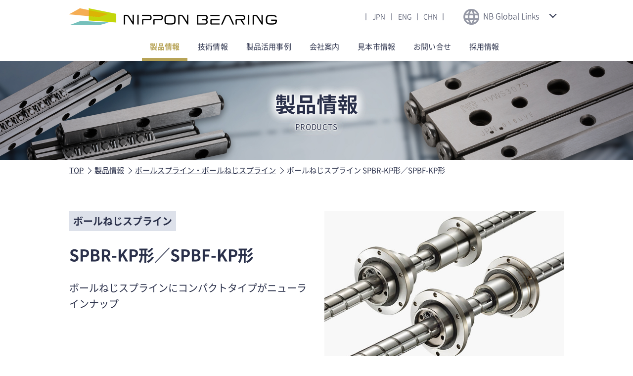

--- FILE ---
content_type: text/html; charset=UTF-8
request_url: https://www.nipponbearing.com/products/ballspline/ballscrewspline_spbrkp/
body_size: 6583
content:
<!doctype html>
<html>
<head>
<!-- Global site tag (gtag.js) - Google Analytics -->
<!-- 旧GA -->
<script async src="https://www.googletagmanager.com/gtag/js?id=UA-104914756-2"></script>
<script>
  window.dataLayer = window.dataLayer || [];
  function gtag(){dataLayer.push(arguments);}
  gtag('js', new Date());

  gtag('config', 'UA-104914756-2');
</script>
<!-- GA4 -->
<script async src="https://www.googletagmanager.com/gtag/js?id=G-054Z33QXXR"></script>
<script>
  window.dataLayer = window.dataLayer || [];
  function gtag(){dataLayer.push(arguments);}
  gtag('js', new Date());

  gtag('config', 'G-054Z33QXXR');
</script>
<!--ログ解析基本タグここから-->
<script type="text/javascript" src="https://l.rectus.co.jp/?id=nipponbearing" async></script>
<!--ログ解析基本タグここまで-->
<meta charset="UTF-8">
<meta http-equiv="X-UA-Compatible" content="IE=edge"/>
<meta http-equiv="content-language" content="ja">
	<!-- [start] new assets -->
	<!--<meta name="viewport" content="width=device-width, initial-scale=1.0">-->
	<meta name="viewport" content="width=1064" />
	<meta name="format-detection" content="telephone=no">
	<meta name="description" content="日本ベアリング株式会社 住所 947-8503 新潟県小千谷市大字千谷甲2833 TEL0258‐82‐0011 日本ベアリング株式会社はスライドブッシュに代表される直線運動案内機器の総合メーカーです。 産業機械用リニアモーションシステムの設計・開発・製造。製品と企業組織をご案内致します。">
	<meta name="twitter:card" content="Summary Card">
	<meta name="twitter:title" content="ボールねじスプライン SPBR-KP形／SPBF-KP形｜日本ベアリング株式会社">
	<meta name="twitter:description" content="日本ベアリング株式会社 住所 947-8503 新潟県小千谷市大字千谷甲2833 TEL0258‐82‐0011 日本ベアリング株式会社はスライドブッシュに代表される直線運動案内機器の総合メーカーです。 産業機械用リニアモーションシステムの設計・開発・製造。製品と企業組織をご案内致します。">
	<meta name="twitter:image" content="https://www.nipponbearing.com/assets/images/common/ogp.png">
	<meta property="og:locale" content="ja_JP">
	<meta property="og:type" content="article">
	<meta property="og:url" content="https://www.nipponbearing.com/products/ballspline/ballscrewspline_spbrkp/">
	<meta property="og:title" content="ボールねじスプライン SPBR-KP形／SPBF-KP形｜日本ベアリング株式会社">
	<meta property="og:description" content="日本ベアリング株式会社 住所 947-8503 新潟県小千谷市大字千谷甲2833 TEL0258‐82‐0011 日本ベアリング株式会社はスライドブッシュに代表される直線運動案内機器の総合メーカーです。 産業機械用リニアモーションシステムの設計・開発・製造。製品と企業組織をご案内致します。">
	<meta property="og:site_name" content="日本ベアリング株式会社">
	<meta property="og:image" content="https://www.nipponbearing.com/assets/images/common/ogp.png">
	<link rel="canonical" href="https://www.nipponbearing.com/products/ballspline/ballscrewspline_spbrkp/">
  <link rel="alternate" hreflang="ja" href="https://www.nipponbearing.com/products/ballspline/ballscrewspline_spbrkp/">
	<!-- css -->
	<link rel="stylesheet" href="/assets/css/destyle.css" />
	<link rel="stylesheet" href="/assets/css/global.css" />
	<link rel="stylesheet" href="/assets/css/page/products.css" />
	<!-- javascript -->
	<script src="/assets/library/jquery-3.6.0.min.js"></script>
	<script src="/assets/library/slick-1.8.1/slick.min.js"></script>
	<script src="/assets/library/fileSizeGetter/fileSizeGetter.js"></script>
	<script src="/assets/js/function.js"></script>
	<!-- [end] new assets -->
	<title>ボールねじスプライン SPBR-KP形／SPBF-KP形｜日本ベアリング株式会社</title>
<link rel="shortcut icon" href="/favicon.ico">
<script type="text/javascript">
  var _gaq = _gaq || [];
  _gaq.push(['_setAccount', 'UA-498279-19']);
  _gaq.push(['_trackPageview']);

  (function() {
    var ga = document.createElement('script'); ga.type = 'text/javascript'; ga.async = true;
    ga.src = ('https:' == document.location.protocol ? 'https://ssl' : 'http://www') + '.google-analytics.com/ga.js';
    var s = document.getElementsByTagName('script')[0]; s.parentNode.insertBefore(ga, s);
  })();
</script>
</head>

<body>
<div class="wrapper products ballspline ballscrewspline_spbrkp">

<header id="header">
	<div class="m-header">
		<div class="m-header__body">
			<a href="/" class="m-header__body__siteid"><img src="/assets/images/common/siteid.png" alt="NIPPON BEARING" /></a>
			<ul class="m-header__body__language">
				<li class="m-header__body__language__item"><a href="/">JPN</a></li>
				<li class="m-header__body__language__item"><a href="/english/">ENG</a></li>
				<li class="m-header__body__language__item"><a href="/chinese/">CHN</a></li>
			</ul>
			<div class="m-header__body__globalLinks">
				<button class="m-header__body__globalLinks__toggle">
					<span class="m-header__body__globalLinks__toggle__icon"><img src="/assets/images/common/icon_globe.png" alt="global"></span>
					<span class="m-header__body__globalLinks__toggle__text">NB Global Links</span>
					<span class="m-header__body__globalLinks__toggle__arrow"></span>
				</button>
				<div class="m-header__body__globalLinks__list">
					<a href="http://www.nbeurope.com/" target="_blank" class="m-header__body__globalLinks__list__item">Europe</a>
					<a href="https://www.nbcorporation.com/" target="_blank" class="m-header__body__globalLinks__list__item">North America</a>
				</div>
			</div>
		</div>
		<div class="m-header__menu">
			<button class="m-header__menu__toggle" id="menuToggle" type="button">
				<span class="m-header__menu__toggle__body">
					<span class="m-header__menu__toggle__body__top"></span>
					<span class="m-header__menu__toggle__body__middle"></span>
					<span class="m-header__menu__toggle__body__bottom"></span>
				</span>
			</button>
			<nav class="c-globalnavi">
				<ul class="c-globalnavi__list">
					<li class="c-globalnavi__list__item -products -current">
						<!--<a href="/products/" class="">製品情報</a>-->
						<span class="c-globalnavi__list__item__body">製品情報</span>

						<div class="c-globalnavi__productsSubmenu">
							<div class="c-globalnavi__productsSubmenu__body">
								<!-- カラム -->
								<div class="c-globalnavi__productsSubmenu__head">
									<a href="/products/" class="">製品情報</a>
								</div>
								<!-- カラム -->
								<ul class="c-globalnavi__productsSubmenu__column">
									<li class="c-globalnavi__productsSubmenu__category"><a href="/products/slideway/">スライドウェイ・<br>ゴニオウェイ</a></li>
									<li class="c-globalnavi__productsSubmenu__category"><a href="/products/ballspline/">ボールスプライン・<br>ボールねじスプライン</a></li>
									<li class="c-globalnavi__productsSubmenu__category"><a href="/products/slidebush/">スライドブッシュ・<br>スライドユニット</a></li>
									<li class="c-globalnavi__productsSubmenu__category"><a href="/products/topball/">トップボール</a></li>
								</ul>
								<!-- カラム -->
								<ul class="c-globalnavi__productsSubmenu__column">
									<li class="c-globalnavi__productsSubmenu__category"><a href="/products/strokebush/">ストロークブッシュ・<br>スライドロータリーブッシュ</a></li>
									<li class="c-globalnavi__productsSubmenu__category"><a href="/products/shaft/">スライドシャフト・<br>シャフトサポーター</a></li>
                  					<li class="c-globalnavi__productsSubmenu__category"><a href="/products/actuator/">アクチュエータ</a></li>
                  					<li class="c-globalnavi__productsSubmenu__category"><a href="/products/positioningtable/">ポジショニングテーブル</a></li>
								</ul>
								<!-- カラム -->
								<ul class="c-globalnavi__productsSubmenu__column">
                  					<li class="c-globalnavi__productsSubmenu__category"><a href="/products/slidescrew/">スライドスクリュー</a></li>
								</ul>
								<!-- カラム -->
								<ul class="c-globalnavi__productsSubmenu__column">
                  					<li class="c-globalnavi__productsSubmenu__category arrow"><a href="/product_main/products_catalog.html">製品カタログダウンロード</a></li>
                  					<li class="c-globalnavi__productsSubmenu__category arrow"><a href="/product_main/data/index.html">CADデータダウンロード</a></li>
									<li class="c-globalnavi__productsSubmenu__category arrow"><a href="/technology/actuator/">アクチュエータ<br>寿命計算プログラム</a></li>
									<li class="c-globalnavi__productsSubmenu__category arrow"><a href="/product_main/products_video.html">NBプロモーション動画</a></li>
								</ul>
							</div>
						</div>
					</li>
					<li class="c-globalnavi__list__item ">
						<a href="/technology/" class="c-globalnavi__list__item__body">技術情報</a>
					</li>
					<li class="c-globalnavi__list__item ">
						<a href="/case/" class="c-globalnavi__list__item__body">製品活用事例</a>
					</li>
					<li class="c-globalnavi__list__item ">
						<a href="/company/" class="c-globalnavi__list__item__body">会社案内</a>
					</li>
					<li class="c-globalnavi__list__item ">
						<a href="/news/trade_fair.html" class="c-globalnavi__list__item__body">見本市情報</a>
					</li>
					<li class="c-globalnavi__list__item ">
						<a href="/inquiry/" class="c-globalnavi__list__item__body">お問い合せ</a>
					</li>
					<li class="c-globalnavi__list__item ">
						<a href="/recruit/" class="c-globalnavi__list__item__body">採用情報</a>
					</li>
				</ul>
			</nav>
		</div>
	</div>
</header>

<div class="pageHead">
	<div class="pageHead__title">
		<p class="pageHead__title__main">製品情報</p>
		<p class="pageHead__title__sub">PRODUCTS</p>
	</div>
</div>

<nav class="m-breadcrumb">

	<ol class="m-breadcrumb__list">
		<li class="m-breadcrumb__list__item"><a href="/" class="m-breadcrumb__list__item__label">TOP</a></li><li class='m-breadcrumb__list__item'><a href=/products class='m-breadcrumb__list__item__label'>製品情報</a></li><li class='m-breadcrumb__list__item'><a href=/products/ballspline class='m-breadcrumb__list__item__label'>ボールスプライン・ボールねじスプライン</a></li><li class='m-breadcrumb__list__item'><span class='m-breadcrumb__list__item__label'>ボールねじスプライン SPBR-KP形／SPBF-KP形</span></li>	</ol>
</nav>

<article class="pageBody productsDetail">

  <section class="section">
    <div class="section__inner">
			<div class="productsDetail__about">
				<div class="productsDetail__about__outset">
					<div class="productsDetail__about__outset__detail">
						<p class="productsDetail__about__outset__detail__category c-productsCategory">ボールねじスプライン</p>
						<h1 class="productsDetail__about__outset__detail__title">SPBR-KP形／SPBF-KP形</h1>
						<p class="productsDetail__about__outset__detail__text">ボールねじスプラインにコンパクトタイプがニューラインナップ</p>
					</div>
					<div class="productsDetail__about__outset__image">
						<img src="/assets/images/products/ballspline/ballscrewspline_spbrkp.jpg" alt="ボールねじスプライン（SPBR-KP形／SPBF-KP形）">
					</div>
				</div>
				<div class="productsDetail__about__link">
					<a href="#" data-recdl="2BtLzXYmlNL4d" target="_blank" class="productsDetail__about__link__item c-button -pdf js-sizeGet"><span>製品カタログPDFをダウンロード</span></a>
					<a href="/product_main/data/ballspline.html" class="productsDetail__about__link__item c-button -cad"><span>CADデータダウンロードはこちら</span></a>
				</div>
				<div class="productsDetail__about__anchor">
					<a href="#features" class="productsDetail__about__anchor__item c-button -anchor"><span>特長</span></a>
					<!--<a href="#type" class="productsDetail__about__anchor__item c-button -anchor"><span>形式</span></a>-->
				</div>
			</div>
		</div>
  </section>
	<section id="movie" class="section -movie">
		<div class="section__inner">
			<div class="section__head">
				<h3 class="subSection__title">ボールねじスプライン解説動画</h3>
				<iframe width="800" height="450" src="https://www.youtube.com/embed/JyoiOF5Axus?si=M8NyButV3cCW-MFt" title="YouTube video player" frameborder="0" allow="accelerometer; autoplay; clipboard-write; encrypted-media; gyroscope; picture-in-picture; web-share" referrerpolicy="strict-origin-when-cross-origin" allowfullscreen></iframe>
			</div>
		</div>
	</section>
	<section id="features" class="section -features">
    <div class="section__inner">
      <div class="section__head">
        <h2 class="section__head__title">特長</h2>
        <p class="section__head__subTitle">Features</p>
      </div>
      <div class="section__body">

				<p class="section__body__lead">NBボールねじスプラインは1本にボールねじとスプラインの軌道溝を設けた軸と高剛性で高精度なボールねじナットとボールスプライン外筒で構成されています。SPBR形はボールねじナットとボールスプライン外筒に高速回転が可能なアンギュラコンタクトの回転部を一体としたロータリーボールねじナットとロータリーボールスプライン外筒が組合わされています。<br>SPBF形にはロータリーボールねじナットとボールスプライン外筒が組合わされています。NBボールねじスプラインは1軸で「位置決め」「直線運動」「回転運動」を行うことができ、これらの運動を組合わせることでスパイラル運動やスカラ形ロボット、組立機、ローダーなど様々な機械に使用できます。</p>
				<div class="subSection">
					<h3 class="subSection__title">SPBR-KP形、SPBF-KP形の構造</h3>
					<p class="subSection__image"><img src="/assets/images/products/ballspline/ballscrewspline_spbrkp/img01.png" alt="SPBR-KP形、SPBF-KP形の構造"></p>
				</div>
				<div class="subSection">
					<h3 class="subSection__title">予圧</h3>
					<p class="subSection__text">回転部と直動部の予圧は適正に調整されています。<br>予圧の変更にも対応いたしますので、NBまでお問合せください。</p>
				</div>
				<div class="subSection">
					<h3 class="subSection__title">取扱いの注意</h3>
					<p class="subSection__text">ロータリーボールねじナットは、鋼球を保持していないため、軸から抜かないでください。</p>
				</div>
				<div class="subSection">
					<h3 class="subSection__title">SPBR形作動パターン</h3>
					<p class="subSection__text">SPBR形は1軸で直線運動、回転運動及びスパイラル運動が可能です。</p>
					<p class="subSection__image"><img src="/assets/images/products/ballspline/ballscrewspline_spbrkp/img02.png" alt="SPBR形作動パターン"></p>
				</div>
				<div class="subSection">
					<h3 class="subSection__title">SPBF形作動パターン</h3>
					<p class="subSection__text">SPBF形は直線運動が可能です。</p>
					<p class="subSection__image"><img src="/assets/images/products/ballspline/ballscrewspline_spbrkp/img03.png" alt="SPBF形作動パターン"></p>
				</div>
      </div>
    </div>
  </section>
</article>

<section class="section -categoryNavi m-products">
  <div class="section__inner">
    <div class="section__head">
      <h2 class="section__head__title">ボールスプライン・ボールねじスプライン</h2>
      <p class="section__head__subTitle">Ballspline series</p>
    </div>
    <div class="section__body">
			<div class="m-products__list">
				<a href="/products/ballspline/ballspline/" class="m-products__list__item">
          <div class="m-products__list__item__image"><img src="/assets/images/products/ballspline/ballspline.jpg" alt="ボールスプライン"></div>
          <p class="m-products__list__item__title">ボールスプライン</p>
        </a>
        <a href="/products/ballspline/rotaryballspline_spr/" class="m-products__list__item">
          <div class="m-products__list__item__image"><img src="/assets/images/products/ballspline/rotaryballspline_spr.jpg" alt="ロータリーボールスプライン"></div>
          <p class="m-products__list__item__title">ロータリーボールスプライン<br>SPR形</p>
        </a>
				<a href="/products/ballspline/rotaryballspline_spb/" class="m-products__list__item">
          <div class="m-products__list__item__image"><img src="/assets/images/products/ballspline/rotaryballspline_spb.jpg" alt="ロータリーボールスプライン"></div>
          <p class="m-products__list__item__title">ロータリーボールスプライン<br>SPB形</p>
        </a>
				<a href="/products/ballspline/rotaryballspline_spbkp/" class="m-products__list__item">
          <div class="m-products__list__item__image"><img src="/assets/images/products/ballspline/rotaryballspline_spbkp.jpg" alt="ロータリーボールスプライン"></div>
          <p class="m-products__list__item__title">ロータリーボールスプライン<br>SPB-KP形</p>
        </a>
				<a href="/products/ballspline/strokeballspline/" class="m-products__list__item">
          <div class="m-products__list__item__image"><img src="/assets/images/products/ballspline/strokeballspline.jpg" alt="ストロークボールスプライン"></div>
          <p class="m-products__list__item__title">ストロークボールスプライン</p>
        </a>
        <a href="/products/ballspline/ballscrewspline_spbr/" class="m-products__list__item">
          <div class="m-products__list__item__image"><img src="/assets/images/products/ballspline/ballscrewspline_spbr.jpg" alt="ボールねじスプライン"></div>
          <p class="m-products__list__item__title">ボールねじスプライン<br>SPBR形／SPBF形</p>
        </a>
				<a href="/products/ballspline/ballscrewspline_spbrkp/" class="m-products__list__item">
          <div class="m-products__list__item__image"><img src="/assets/images/products/ballspline/ballscrewspline_spbrkp.jpg" alt="ボールねじスプライン"></div>
          <p class="m-products__list__item__title">ボールねじスプライン<br>SPBR-KP形／SPBF-KP形</p>
        </a>
      </div>
    </div>
  </div>
</section>

<section class="section m-products">
  <div class="section__inner">
    <div class="section__head">
      <h2 class="section__head__title">製品カテゴリ</h2>
      <p class="section__head__subTitle">Products</p>
    </div>
    <div class="section__body">
			<div class="m-products__list">
        <a href="/products/slideway/" class="m-products__list__item">
          <div class="m-products__list__item__image"><img src="/assets/images/home/products_slideway.jpg" alt="スライドウェイ・ゴニオウェイ"></div>
					<p class="m-products__list__item__title">スライドウェイ・ゴニオウェイ</p>
        </a>
        <a href="/products/ballspline/" class="m-products__list__item">
					<div class="m-products__list__item__image"><img src="/assets/images/home/products_ballspline.jpg" alt="ボールスプライン・ボールねじスプライン"></div>
          <p class="m-products__list__item__title">ボールスプライン・ボールねじスプライン</p>
        </a>
        <a href="/products/slidebush/" class="m-products__list__item">
          <div class="m-products__list__item__image"><img src="/assets/images/home/products_slidebush.jpg" alt="スライドブッシュ・スライドユニット"></div>
					<p class="m-products__list__item__title">スライドブッシュ・スライドユニット</p>
        </a>
        <a href="/products/topball/" class="m-products__list__item">
          <div class="m-products__list__item__image"><img src="/assets/images/home/products_topball.jpg" alt="トップボール"></div>
					<p class="m-products__list__item__title">トップボール</p>
        </a>
        <a href="/products/strokebush/" class="m-products__list__item">
          <div class="m-products__list__item__image"><img src="/assets/images/home/products_strokebush.jpg" alt="ストロークブッシュ・スライドロータリーブッシュ"></div>
					<p class="m-products__list__item__title">ストロークブッシュ・スライドロータリーブッシュ</p>
        </a>
				<a href="/products/shaft/" class="m-products__list__item">
          <div class="m-products__list__item__image"><img src="/assets/images/home/products_shaft.jpg" alt="シャフト・シャフトサポーター"></div>
					<p class="m-products__list__item__title">シャフト・シャフトサポーター</p>
        </a>
        <a href="/products/actuator/" class="m-products__list__item">
          <div class="m-products__list__item__image"><img src="/assets/images/home/products_actuator.jpg" alt="アクチュエータ"></div>
					<p class="m-products__list__item__title">アクチュエータ</p>
        </a>
        <a href="/products/positioningtable/" class="m-products__list__item">
          <div class="m-products__list__item__image"><img src="/assets/images/home/products_positioningtable.jpg" alt="ポジショニングテーブル"></div>
					<p class="m-products__list__item__title">ポジショニングテーブル</p>
        </a>
        <a href="/products/slidescrew/" class="m-products__list__item">
          <div class="m-products__list__item__image"><img src="/assets/images/home/products_slidescrew.jpg" alt="スライドスクリュー"></div>
					<p class="m-products__list__item__title">スライドスクリュー</p>
        </a>
      </div>
    </div>
  </div>
</section>

<section class="section m-contact">
	<div class="section__inner">
		<div class="section__head">
			<h2 class="section__head__title">お問い合わせ</h2>
			<p class="section__head__subTitle">Contact</p>
		</div>
		<div class="section__body">
			<div class="m-contact__list">
       <link rel="stylesheet" type="text/css" href="/assets/css/enqform_rp.css">
                <div id="recef">
 <noscript>JavaScriptがオフです。オンにしてアクセスして頂くと、フォームが表示されます。</noscript>
</div>
<script language="javascript" charset="utf-8" src="https://enq.rectus.co.jp/js-rec/enqform.js"></script>
<script language="javascript">
var arg = new enqarg();
arg.id = "nipponbearing";
arg.no = 1;
enqform(arg);
</script>
            </div>
		</div>
	</div>
</section>
<!-- [start] c-footer -->
<footer class="m-footer">
	<div class="m-footer__menu">
		<div class="m-footer__menu__head">
			<a href="/"><img src="/assets/images/common/siteid_footer.png" alt="NIPPOM BEARING"></a>
			<a href="/contents/site_map.html" class="m-footer__menu__head__link">サイトマップ</a>
			<a href="/privacypolicy/" class="m-footer__menu__head__link">個人情報保護方針</a>
		</div>
		<div class="m-footer__menu__inner">
			<ul class="m-footer__menu__block">
				<li class="m-footer__menu__block__item"><a href="/products/">製品情報</a></li>
				<ul class="m-footer__menu__block__submenu">
					<li class="m-footer__menu__block__submenu__item"><a href="/products/slideway/">・スライドウェイ<br>ゴニオウェイ</a></li>
					<li class="m-footer__menu__block__submenu__item"><a href="/products/ballspline/">・ボールスプライン<br>ボールねじスプライン</a></li>
					<li class="m-footer__menu__block__submenu__item"><a href="/products/slidebush/">・スライドブッシュ<br>スライドユニット</a></li>
					<li class="m-footer__menu__block__submenu__item"><a href="/products/topball/">・トップボール</a></li>
					<li class="m-footer__menu__block__submenu__item"><a href="/products/strokebush/">・ストロークブッシュ<br>スライドロータリーブッシュ</a></li>
					<li class="m-footer__menu__block__submenu__item"><a href="/products/shaft/">・スライドシャフト<br>シャフトサポーター</a></li>
					<li class="m-footer__menu__block__submenu__item"><a href="/products/actuator/">・アクチュエータ</a></li>
					<li class="m-footer__menu__block__submenu__item"><a href="/products/positioningtable/">・ポジショニングテーブル</a></li>
					<li class="m-footer__menu__block__submenu__item"><a href="/products/slidescrew/">・スライドスクリュー</a></li>
				</ul>
				<ul class="m-footer__menu__block__submenu">
					<li class="m-footer__menu__block__submenu__item"><a href="/product_main/products_catalog.html">＞製品カタログダウンロード</a></li>
					<li class="m-footer__menu__block__submenu__item"><a href="/product_main/data/index.html">＞CADデータダウンロード</a></li>
					<li class="m-footer__menu__block__submenu__item"><a href="/technology/actuator/">＞アクチュエータ<br>寿命計算プログラム</a></li>
					<li class="m-footer__menu__block__submenu__item"><a href="/product_main/products_video.html">＞NBプロモーション動画</a></li>
				</ul>
			</ul>
			<ul class="m-footer__menu__block">
				<li class="m-footer__menu__block__item"><span>会社案内</span></li>
				<ul class="m-footer__menu__block__submenu">
					<li class="m-footer__menu__block__submenu__item"><a href="/company/">・代表挨拶</a></li>
					<li class="m-footer__menu__block__submenu__item"><a href="/company/company_outline.html">・NBグループ概要</a></li>
					<li class="m-footer__menu__block__submenu__item"><a href="/company/company_history.html">・会社沿革</a></li>
					<li class="m-footer__menu__block__submenu__item"><a href="/pdf/company_profile20240927.pdf" target="_blank">・会社案内PDF</a></li>
				</ul>
				<li class="m-footer__menu__block__item"><a href="/recruit/">採用情報</a></li>
			</ul>
			<ul class="m-footer__menu__block">
				<li class="m-footer__menu__block__item"><span>ニュース</span></li>
				<li class="m-footer__menu__block__item"><a href="/news/trade_fair.html">見本市情報</a></li>
				<li class="m-footer__menu__block__item"><span>Global Links</span></li>
				<ul class="m-footer__menu__block__submenu">
					<li class="m-footer__menu__block__submenu__item"><a href="http://www.nbeurope.com/" target="_blank">・Europe</a></li>
					<li class="m-footer__menu__block__submenu__item"><a href="http://www.nbcorporation.com/" target="_blank">・North America</a> </li>
				</ul>
				<li class="m-footer__menu__block__item"><a href="/inquiry/">お問い合せ</a></li>
			</ul>
		</div>

		<div class="m-footer__menu__inner">
			<a href="#" class="m-footer__menu__gotop">
				<span class="m-footer__menu__gotop__icon"><img src="/assets/images/common/icon_gototop.png" alt="↑" width="18"></span>
				<span class="m-footer__menu__gotop__text">TOPへ戻る</span>
			</a>
		</div>
	</div>
	<div class="m-footer__copyright">
		<img src="/assets/images/common/idmark.png" alt="corporate mark"><br>
		<small class="m-footer__copyright__text">Copyright (C) NIPPON BEARING CO., LTD. All rights reserved.</small>
	</div>

</footer>
<!-- [end] .c-footer -->
</div>
<!-- [end] .wrapper -->
</body>
</html>


--- FILE ---
content_type: text/css
request_url: https://www.nipponbearing.com/assets/css/global.css
body_size: 5956
content:
@charset "UTF-8";
/* Slider */
.slick-slider {
  position: relative;
  display: block;
  box-sizing: border-box;
  -webkit-touch-callout: none;
  -webkit-user-select: none;
  -moz-user-select: none;
  user-select: none;
  touch-action: pan-y;
  -webkit-tap-highlight-color: transparent;
}

.slick-list {
  position: relative;
  overflow: hidden;
  display: block;
  margin: 0;
  padding: 0;
}
.slick-list:focus {
  outline: none;
}
.slick-list.dragging {
  cursor: pointer;
  cursor: hand;
}

.slick-slider .slick-track,
.slick-slider .slick-list {
  transform: translate3d(0, 0, 0);
}

.slick-track {
  position: relative;
  left: 0;
  top: 0;
  display: block;
  margin-left: auto;
  margin-right: auto;
}
.slick-track:before, .slick-track:after {
  content: "";
  display: table;
}
.slick-track:after {
  clear: both;
}
.slick-loading .slick-track {
  visibility: hidden;
}

.slick-slide {
  float: left;
  height: 100%;
  min-height: 1px;
  display: none;
}
[dir=rtl] .slick-slide {
  float: right;
}
.slick-slide img {
  display: block;
}
.slick-slide.slick-loading img {
  display: none;
}
.slick-slide.dragging img {
  pointer-events: none;
}
.slick-initialized .slick-slide {
  display: block;
}
.slick-loading .slick-slide {
  visibility: hidden;
}
.slick-vertical .slick-slide {
  display: block;
  height: auto;
  border: 1px solid transparent;
}

.slick-arrow.slick-hidden {
  display: none;
}

/* Slider */
.slick-loading .slick-list {
  background: #fff url("../library/slick-1.8.1/ajax-loader.gif") center center no-repeat;
}

/* Icons */
@font-face {
  font-family: "slick";
  src: url("../library/slick-1.8.1/fonts/slick.eot");
  src: url("../library/slick-1.8.1/fonts/slick.eot?#iefix") format("embedded-opentype"), url("../library/slick-1.8.1/fonts/slick.woff") format("woff"), url("../library/slick-1.8.1/fonts/slick.ttf") format("truetype"), url("../library/slick-1.8.1/fonts/slick.svg#slick") format("svg");
  font-weight: normal;
  font-style: normal;
}
/* Arrows */
.slick-prev,
.slick-next {
  position: absolute;
  display: block;
  height: 20px;
  width: 20px;
  line-height: 0px;
  font-size: 0px;
  cursor: pointer;
  background: transparent;
  color: transparent;
  top: 50%;
  transform: translate(0, -50%);
  padding: 0;
  border: none;
  outline: none;
}
.slick-prev:hover, .slick-prev:focus,
.slick-next:hover,
.slick-next:focus {
  outline: none;
  background: transparent;
  color: transparent;
}
.slick-prev:hover:before, .slick-prev:focus:before,
.slick-next:hover:before,
.slick-next:focus:before {
  opacity: 1;
}
.slick-prev.slick-disabled:before,
.slick-next.slick-disabled:before {
  opacity: 0.25;
}
.slick-prev:before,
.slick-next:before {
  font-family: "slick";
  font-size: 20px;
  line-height: 1;
  color: white;
  opacity: 0.75;
  -webkit-font-smoothing: antialiased;
  -moz-osx-font-smoothing: grayscale;
}

.slick-prev {
  left: -25px;
}
[dir=rtl] .slick-prev {
  left: auto;
  right: -25px;
}
.slick-prev:before {
  content: "←";
}
[dir=rtl] .slick-prev:before {
  content: "→";
}

.slick-next {
  right: -25px;
}
[dir=rtl] .slick-next {
  left: -25px;
  right: auto;
}
.slick-next:before {
  content: "→";
}
[dir=rtl] .slick-next:before {
  content: "←";
}

/* Dots */
.slick-dots {
  list-style: none;
  display: block;
  padding: 0;
  margin: 0;
  width: 100%;
}
.slick-dots li {
  position: relative;
  display: inline-block;
  padding: 0;
  cursor: pointer;
}
.slick-dots li button {
  border: 0;
  display: block;
  outline: none;
  line-height: 0px;
  font-size: 0px;
  color: transparent;
  cursor: pointer;
}

@font-face {
  font-family: "Noto Sans Japanese";
  font-style: normal;
  font-weight: 300;
  font-display: swap;
  src: url("/assets/fonts/NotoSansCJKjp/NotoSansCJKjp-Light.woff2") format("woff2"), url("/assets/fonts/NotoSansCJKjp/NotoSansCJKjp-Light.woff") format("woff"), url("/assets/fonts/NotoSansCJKjp/NotoSansCJKjp-Light.ttf") format("truetype"), url("/assets/fonts/NotoSansCJKjp/NotoSansCJKjp-Light.eot") format("embedded-opentype");
}
@font-face {
  font-family: "Noto Sans Japanese";
  font-style: normal;
  font-weight: 400;
  font-display: swap;
  src: url("/assets/fonts/NotoSansCJKjp/NotoSansCJKjp-Regular.woff2") format("woff2"), url("/assets/fonts/NotoSansCJKjp/NotoSansCJKjp-Regular.woff") format("woff"), url("/assets/fonts/NotoSansCJKjp/NotoSansCJKjp-Regular.ttf") format("truetype"), url("/assets/fonts/NotoSansCJKjp/NotoSansCJKjp-Regular.eot") format("embedded-opentype");
}
@font-face {
  font-family: "Noto Sans Japanese";
  font-style: normal;
  font-weight: 700;
  font-display: swap;
  src: url("/assets/fonts/NotoSansCJKjp/NotoSansCJKjp-Bold.woff2") format("woff2"), url("/assets/fonts/NotoSansCJKjp/NotoSansCJKjp-Bold.woff") format("woff"), url("/assets/fonts/NotoSansCJKjp/NotoSansCJKjp-Bold.ttf") format("truetype"), url("/assets/fonts/NotoSansCJKjp/NotoSansCJKjp-Bold.eot") format("embedded-opentype");
}
@media screen and (-ms-high-contrast: active), (-ms-high-contrast: none) {
  img[src$=".svg"] {
    width: 100%;
  }
}
html {
  width: 100%;
  height: auto;
}

body:not(.legacy) {
  width: 100%;
  font-family: "Noto Sans Japanese", "Helvetica Neu", "Helvetica", Arial, "Hiragino Kaku Gothic ProN", "Hiragino Sans", "Yu Gothic", Meiryo, sans-serif;
  line-height: 1.6;
  font-size: 10px;
}
body:not(.legacy) _:-ms-lang(x)::-ms-backdrop, body:not(.legacy) {
  font-family: Meiryo, sans-serif;
}
body:not(.legacy).preload * {
  transition: none;
}
body:not(.legacy) * {
  box-sizing: border-box;
  -webkit-font-smoothing: subpixel-antialiased;
  -moz-osx-font-smoothing: unset;
  -webkit-text-size-adjust: 100%;
}

main {
  display: block;
}

picture {
  display: block;
}

button {
  background-color: transparent;
  border: none;
  cursor: pointer;
  outline: none;
  padding: 0;
  -webkit-appearance: none;
     -moz-appearance: none;
          appearance: none;
}

i {
  font-style: normal;
}

#contentsLeft .leftNavi ul li:nth-of-type(3).on {
  background: red;
}
#contentsLeft .leftNavi ul li:nth-of-type(3).on ul {
  display: none;
}

a {
  color: #2a304a;
  text-decoration: none;
}
a:link {
  color: #2a304a;
  text-decoration: none;
}
a:visited {
  color: #2a304a;
  text-decoration: none;
}
a:active {
  color: #2a304a;
  text-decoration: none;
}

@font-face {
  font-family: "Noto Sans Japanese";
  font-style: normal;
  font-weight: 300;
  font-display: swap;
  src: url("/assets/fonts/NotoSansCJKjp/NotoSansCJKjp-Light.woff2") format("woff2"), url("/assets/fonts/NotoSansCJKjp/NotoSansCJKjp-Light.woff") format("woff"), url("/assets/fonts/NotoSansCJKjp/NotoSansCJKjp-Light.ttf") format("truetype"), url("/assets/fonts/NotoSansCJKjp/NotoSansCJKjp-Light.eot") format("embedded-opentype");
}
@font-face {
  font-family: "Noto Sans Japanese";
  font-style: normal;
  font-weight: 400;
  font-display: swap;
  src: url("/assets/fonts/NotoSansCJKjp/NotoSansCJKjp-Regular.woff2") format("woff2"), url("/assets/fonts/NotoSansCJKjp/NotoSansCJKjp-Regular.woff") format("woff"), url("/assets/fonts/NotoSansCJKjp/NotoSansCJKjp-Regular.ttf") format("truetype"), url("/assets/fonts/NotoSansCJKjp/NotoSansCJKjp-Regular.eot") format("embedded-opentype");
}
@font-face {
  font-family: "Noto Sans Japanese";
  font-style: normal;
  font-weight: 700;
  font-display: swap;
  src: url("/assets/fonts/NotoSansCJKjp/NotoSansCJKjp-Bold.woff2") format("woff2"), url("/assets/fonts/NotoSansCJKjp/NotoSansCJKjp-Bold.woff") format("woff"), url("/assets/fonts/NotoSansCJKjp/NotoSansCJKjp-Bold.ttf") format("truetype"), url("/assets/fonts/NotoSansCJKjp/NotoSansCJKjp-Bold.eot") format("embedded-opentype");
}
.c-search__body {
  border-bottom: solid 2px #a1a4b0;
}
.c-search__body form {
  display: flex;
  align-items: center;
  width: 100%;
  height: auto;
  padding: 12px 0;
}
.c-search__body__icon {
  fill: #2a304a;
}
.c-search__body__inputText {
  margin-left: 20px;
  font-size: 18px;
  color: #2a304a;
}
.c-search__body__inputText::-moz-placeholder {
  color: #cfcfd3;
}
.c-search__body__inputText::placeholder {
  color: #cfcfd3;
}

.wrapper {
  color: #2a304a;
  overflow-x: hidden;
}

.section {
  padding-top: 70px;
  padding-bottom: 70px;
}
.section__inner {
  width: 1032px;
  margin-right: auto;
  margin-left: auto;
  padding-left: 16px;
  padding-right: 16px;
}
.section__head {
  text-align: center;
}
.section__head__title {
  font-size: 32px;
  letter-spacing: 0.25em;
  text-indent: 0.25em;
}
.section__head__subTitle {
  font-size: 16px;
  letter-spacing: 0.08em;
  text-indent: 0.08em;
}
.section__body {
  padding-top: 50px;
}

.c-productsCategory {
  display: inline-block;
  padding: 4px 8px;
  background-color: #dde1ea;
  font-size: 20px;
  font-weight: 700;
}

.c-productsNew {
  color: #e50012;
  border: 1px solid;
  padding: 1px 6px 0px;
  font-size: 20px;
  margin-right: 11px;
  display: inline-block;
}

.c-button {
  position: relative;
}
.c-button.-more {
  display: inline-flex;
  align-items: center;
  background-color: #2a304a;
  padding: 8px 16px 8px 12px;
}
.c-button.-more span {
  margin-right: 32px;
  color: #fff;
  font-size: 16px;
  font-weight: 700;
}
.c-button.-more::after {
  content: "";
  display: block;
  width: 10px;
  height: 10px;
  border-style: solid;
  border-width: 1px;
  border-color: #fff #fff transparent transparent;
  transform: rotate(45deg);
}
.c-button.-pdf {
  display: flex;
  align-items: center;
  justify-content: center;
  background-color: #2a304a;
}
.c-button.-pdf span {
  font-size: 15px;
  font-weight: 700;
  color: #fff;
}
.c-button.-pdf::after {
  content: "";
  position: absolute;
  top: 0;
  right: 24px;
  display: block;
  width: 24px;
  height: 100%;
  background-image: url("/assets/images/common/icon_pdf.png");
  background-position: center center;
  background-repeat: no-repeat;
  background-size: contain;
}
.c-button.-cad {
  display: flex;
  align-items: center;
  justify-content: center;
  background-color: #2a304a;
}
.c-button.-cad span {
  color: #fff;
  font-size: 16px;
  font-weight: 700;
}
.c-button.-cad::after {
  content: "";
  position: absolute;
  top: 50%;
  right: 24px;
  display: block;
  width: 10px;
  height: 10px;
  border-style: solid;
  border-width: 1px;
  border-color: #fff #fff transparent transparent;
  transform: translateY(-50%) rotate(45deg);
}
.c-button.-anchor {
  display: flex;
  align-items: center;
  justify-content: center;
  background-color: #fff;
  border: solid 2px #bcc4d5;
}
.c-button.-anchor span {
  font-size: 20px;
}
.c-button.-anchor::after {
  content: "";
  position: absolute;
  top: 50%;
  right: 24px;
  display: block;
  width: 10px;
  height: 10px;
  border-style: solid;
  border-width: 1px;
  border-color: transparent #2a304a #2a304a transparent;
  transform: translateY(-50%) rotate(45deg);
}

@font-face {
  font-family: "Noto Sans Japanese";
  font-style: normal;
  font-weight: 300;
  font-display: swap;
  src: url("/assets/fonts/NotoSansCJKjp/NotoSansCJKjp-Light.woff2") format("woff2"), url("/assets/fonts/NotoSansCJKjp/NotoSansCJKjp-Light.woff") format("woff"), url("/assets/fonts/NotoSansCJKjp/NotoSansCJKjp-Light.ttf") format("truetype"), url("/assets/fonts/NotoSansCJKjp/NotoSansCJKjp-Light.eot") format("embedded-opentype");
}
@font-face {
  font-family: "Noto Sans Japanese";
  font-style: normal;
  font-weight: 400;
  font-display: swap;
  src: url("/assets/fonts/NotoSansCJKjp/NotoSansCJKjp-Regular.woff2") format("woff2"), url("/assets/fonts/NotoSansCJKjp/NotoSansCJKjp-Regular.woff") format("woff"), url("/assets/fonts/NotoSansCJKjp/NotoSansCJKjp-Regular.ttf") format("truetype"), url("/assets/fonts/NotoSansCJKjp/NotoSansCJKjp-Regular.eot") format("embedded-opentype");
}
@font-face {
  font-family: "Noto Sans Japanese";
  font-style: normal;
  font-weight: 700;
  font-display: swap;
  src: url("/assets/fonts/NotoSansCJKjp/NotoSansCJKjp-Bold.woff2") format("woff2"), url("/assets/fonts/NotoSansCJKjp/NotoSansCJKjp-Bold.woff") format("woff"), url("/assets/fonts/NotoSansCJKjp/NotoSansCJKjp-Bold.ttf") format("truetype"), url("/assets/fonts/NotoSansCJKjp/NotoSansCJKjp-Bold.eot") format("embedded-opentype");
}
.m-breadcrumb {
  margin-top: 10px;
}
.m-breadcrumb__list {
  width: 1032px;
  margin-right: auto;
  margin-left: auto;
  padding-left: 16px;
  padding-right: 16px;
  display: flex;
}
.m-breadcrumb__list__item {
  display: flex;
  align-items: center;
  margin-right: 4px;
}
.m-breadcrumb__list__item__label {
  font-size: 15px;
}
.m-breadcrumb__list__item > a {
  text-decoration: underline;
}
:not(.is-touch) .m-breadcrumb__list__item > a {
  transition: opacity 0.3s;
}
:not(.is-touch) .m-breadcrumb__list__item > a:hover {
  opacity: 0.7;
}
.m-breadcrumb__list__item:nth-of-type(n+2) .m-breadcrumb__list__item__label {
  margin-left: 8px;
}
.m-breadcrumb__list__item:nth-of-type(n+2)::before {
  content: "";
  display: block;
  width: 10px;
  height: 10px;
  border-style: solid;
  border-width: 1px;
  border-color: #2a304a #2a304a transparent transparent;
  transform: rotate(45deg);
}

@font-face {
  font-family: "Noto Sans Japanese";
  font-style: normal;
  font-weight: 300;
  font-display: swap;
  src: url("/assets/fonts/NotoSansCJKjp/NotoSansCJKjp-Light.woff2") format("woff2"), url("/assets/fonts/NotoSansCJKjp/NotoSansCJKjp-Light.woff") format("woff"), url("/assets/fonts/NotoSansCJKjp/NotoSansCJKjp-Light.ttf") format("truetype"), url("/assets/fonts/NotoSansCJKjp/NotoSansCJKjp-Light.eot") format("embedded-opentype");
}
@font-face {
  font-family: "Noto Sans Japanese";
  font-style: normal;
  font-weight: 400;
  font-display: swap;
  src: url("/assets/fonts/NotoSansCJKjp/NotoSansCJKjp-Regular.woff2") format("woff2"), url("/assets/fonts/NotoSansCJKjp/NotoSansCJKjp-Regular.woff") format("woff"), url("/assets/fonts/NotoSansCJKjp/NotoSansCJKjp-Regular.ttf") format("truetype"), url("/assets/fonts/NotoSansCJKjp/NotoSansCJKjp-Regular.eot") format("embedded-opentype");
}
@font-face {
  font-family: "Noto Sans Japanese";
  font-style: normal;
  font-weight: 700;
  font-display: swap;
  src: url("/assets/fonts/NotoSansCJKjp/NotoSansCJKjp-Bold.woff2") format("woff2"), url("/assets/fonts/NotoSansCJKjp/NotoSansCJKjp-Bold.woff") format("woff"), url("/assets/fonts/NotoSansCJKjp/NotoSansCJKjp-Bold.ttf") format("truetype"), url("/assets/fonts/NotoSansCJKjp/NotoSansCJKjp-Bold.eot") format("embedded-opentype");
}
.m-contact {
  background-color: #f6f7fa;
  color: #2a304a;
}
.m-contact__list {
  display: flex;
  justify-content: center;
}
.m-contact__list__item {
  width: 316px;
}
.m-contact__list__item:nth-of-type(n+2) {
  margin-left: 26px;
}
.m-contact__list__item__body {
  display: block;
}
:not(.is-touch) .m-contact__list__item__body {
  transition: opacity 0.3s;
}
:not(.is-touch) .m-contact__list__item__body:hover {
  opacity: 0.7;
}
.m-contact__list__item__image {
  position: relative;
}
.m-contact__list__item__image__title {
  position: absolute;
  top: 24px;
  left: 24px;
  font-size: 15px;
  font-weight: 700;
}
.m-contact__list__item__image__link {
  position: absolute;
  right: 0;
  bottom: 0;
}
.m-contact__list__item__image img {
  width: 100%;
  height: auto;
}
.m-contact__list__item__text {
  margin-top: 24px;
  font-size: 15px;
}

@font-face {
  font-family: "Noto Sans Japanese";
  font-style: normal;
  font-weight: 300;
  font-display: swap;
  src: url("/assets/fonts/NotoSansCJKjp/NotoSansCJKjp-Light.woff2") format("woff2"), url("/assets/fonts/NotoSansCJKjp/NotoSansCJKjp-Light.woff") format("woff"), url("/assets/fonts/NotoSansCJKjp/NotoSansCJKjp-Light.ttf") format("truetype"), url("/assets/fonts/NotoSansCJKjp/NotoSansCJKjp-Light.eot") format("embedded-opentype");
}
@font-face {
  font-family: "Noto Sans Japanese";
  font-style: normal;
  font-weight: 400;
  font-display: swap;
  src: url("/assets/fonts/NotoSansCJKjp/NotoSansCJKjp-Regular.woff2") format("woff2"), url("/assets/fonts/NotoSansCJKjp/NotoSansCJKjp-Regular.woff") format("woff"), url("/assets/fonts/NotoSansCJKjp/NotoSansCJKjp-Regular.ttf") format("truetype"), url("/assets/fonts/NotoSansCJKjp/NotoSansCJKjp-Regular.eot") format("embedded-opentype");
}
@font-face {
  font-family: "Noto Sans Japanese";
  font-style: normal;
  font-weight: 700;
  font-display: swap;
  src: url("/assets/fonts/NotoSansCJKjp/NotoSansCJKjp-Bold.woff2") format("woff2"), url("/assets/fonts/NotoSansCJKjp/NotoSansCJKjp-Bold.woff") format("woff"), url("/assets/fonts/NotoSansCJKjp/NotoSansCJKjp-Bold.ttf") format("truetype"), url("/assets/fonts/NotoSansCJKjp/NotoSansCJKjp-Bold.eot") format("embedded-opentype");
}
.m-footer {
  color: #2a304a;
}
.m-footer__menu {
  background-color: #f1f2f3;
  padding: 90px 0 70px;
}
.m-footer__menu__head {
  margin-bottom: 50px;
  width: 1032px;
  margin-right: auto;
  margin-left: auto;
  padding-left: 16px;
  padding-right: 16px;
  display: flex;
  align-items: flex-end;
}
.m-footer__menu__head__siteid {
  width: 400px;
  margin-right: 32px;
  padding-bottom: 2px;
}
:not(.is-touch) .m-footer__menu__head__siteid {
  transition: opacity 0.3s;
}
:not(.is-touch) .m-footer__menu__head__siteid:hover {
  opacity: 0.7;
}
.m-footer__menu__head__siteid img {
  width: 100%;
  height: auto;
}
.m-footer__menu__head__link {
  padding: 0 32px;
  border-left: 2px solid #2a304a;
  font-size: 16px;
}
:not(.is-touch) .m-footer__menu__head__link {
  transition: opacity 0.3s;
}
:not(.is-touch) .m-footer__menu__head__link:hover {
  opacity: 0.7;
}
.m-footer__menu__head__link:last-of-type {
  border-right: 2px solid #2a304a;
}
.m-footer__menu__inner {
  width: 1032px;
  margin-right: auto;
  margin-left: auto;
  padding-left: 16px;
  padding-right: 16px;
  display: flex;
  flex-wrap: wrap;
}
.m-footer__menu__inner + .m-footer__menu__inner {
  margin-top: 40px;
}
.m-footer__menu__block:nth-of-type(1) {
  width: 50%;
  display: flex;
  flex-wrap: wrap;
}
.m-footer__menu__block:nth-of-type(1) .m-footer__menu__block__item {
  width: 100%;
  margin-bottom: 2em;
}
.m-footer__menu__block:nth-of-type(1) .m-footer__menu__block__submenu {
  width: 50%;
  margin-top: 0;
}
.m-footer__menu__block:nth-of-type(2) {
  width: 20%;
}
.m-footer__menu__block:nth-of-type(3) {
  width: 27%;
}
.m-footer__menu__block__item {
  display: block;
}
.m-footer__menu__block__item > span,
.m-footer__menu__block__item > a {
  display: inline-block;
  font-size: 16px;
  letter-spacing: 0.02em;
  font-weight: 700;
  text-indent: -1em;
  padding-left: 1em;
}
:not(.is-touch) .m-footer__menu__block__item > a {
  transition: opacity 0.3s;
}
:not(.is-touch) .m-footer__menu__block__item > a:hover {
  opacity: 0.7;
}
.m-footer__menu__block__item + .m-footer__menu__block__item {
  margin-top: 2em;
}
.m-footer__menu__block__item + .m-footer__menu__block__submenu {
  margin-top: 2em;
}
.m-footer__menu__block__submenu {
  width: 100%;
}
.m-footer__menu__block__submenu__item > a, .m-footer__menu__block__submenu__item > span {
  display: inline-block;
  color: #2a304a;
  font-size: 15px;
  text-indent: -1em;
  padding-left: 1em;
}
:not(.is-touch) .m-footer__menu__block__submenu__item > a, :not(.is-touch) .m-footer__menu__block__submenu__item > span {
  transition: opacity 0.3s;
}
:not(.is-touch) .m-footer__menu__block__submenu__item > a:hover, :not(.is-touch) .m-footer__menu__block__submenu__item > span:hover {
  opacity: 0.7;
}
.m-footer__menu__block__submenu__item + .m-footer__menu__block__submenu__item {
  margin-top: 1em;
}
.m-footer__menu__block__submenu__item.-disabled span {
  opacity: 0.5;
  pointer-events: none;
}
.m-footer__menu__block__submenu + .m-footer__menu__block__item {
  margin-top: 2em;
}
.m-footer__menu__gotop {
  margin-left: auto;
  display: inline-flex;
  align-items: center;
}
:not(.is-touch) .m-footer__menu__gotop {
  transition: opacity 0.3s;
}
:not(.is-touch) .m-footer__menu__gotop:hover {
  opacity: 0.7;
}
.m-footer__menu__gotop__icon {
  width: 18px;
}
.m-footer__menu__gotop__icon img {
  width: 100%;
  height: auto;
}
.m-footer__menu__gotop__text {
  margin-left: 1em;
  color: #2a304a;
  font-size: 15px;
}
.m-footer__copyright {
  padding: 40px 16px;
  background-color: #fff;
  text-align: center;
}
.m-footer__copyright__text {
  color: #2a304a;
  font-size: 14px;
}

@font-face {
  font-family: "Noto Sans Japanese";
  font-style: normal;
  font-weight: 300;
  font-display: swap;
  src: url("/assets/fonts/NotoSansCJKjp/NotoSansCJKjp-Light.woff2") format("woff2"), url("/assets/fonts/NotoSansCJKjp/NotoSansCJKjp-Light.woff") format("woff"), url("/assets/fonts/NotoSansCJKjp/NotoSansCJKjp-Light.ttf") format("truetype"), url("/assets/fonts/NotoSansCJKjp/NotoSansCJKjp-Light.eot") format("embedded-opentype");
}
@font-face {
  font-family: "Noto Sans Japanese";
  font-style: normal;
  font-weight: 400;
  font-display: swap;
  src: url("/assets/fonts/NotoSansCJKjp/NotoSansCJKjp-Regular.woff2") format("woff2"), url("/assets/fonts/NotoSansCJKjp/NotoSansCJKjp-Regular.woff") format("woff"), url("/assets/fonts/NotoSansCJKjp/NotoSansCJKjp-Regular.ttf") format("truetype"), url("/assets/fonts/NotoSansCJKjp/NotoSansCJKjp-Regular.eot") format("embedded-opentype");
}
@font-face {
  font-family: "Noto Sans Japanese";
  font-style: normal;
  font-weight: 700;
  font-display: swap;
  src: url("/assets/fonts/NotoSansCJKjp/NotoSansCJKjp-Bold.woff2") format("woff2"), url("/assets/fonts/NotoSansCJKjp/NotoSansCJKjp-Bold.woff") format("woff"), url("/assets/fonts/NotoSansCJKjp/NotoSansCJKjp-Bold.ttf") format("truetype"), url("/assets/fonts/NotoSansCJKjp/NotoSansCJKjp-Bold.eot") format("embedded-opentype");
}
.m-globalLinks {
  color: #2a304a;
}
.m-globalLinks__list {
  display: flex;
  justify-content: space-between;
}
.m-globalLinks__list__item {
  position: relative;
  display: block;
}
:not(.is-touch) .m-globalLinks__list__item {
  transition: opacity 0.3s;
}
:not(.is-touch) .m-globalLinks__list__item:hover {
  opacity: 0.7;
}
.m-globalLinks__list__item__title {
  position: absolute;
  top: 24px;
  left: 24px;
  font-size: 15px;
  font-weight: 700;
}

@font-face {
  font-family: "Noto Sans Japanese";
  font-style: normal;
  font-weight: 300;
  font-display: swap;
  src: url("/assets/fonts/NotoSansCJKjp/NotoSansCJKjp-Light.woff2") format("woff2"), url("/assets/fonts/NotoSansCJKjp/NotoSansCJKjp-Light.woff") format("woff"), url("/assets/fonts/NotoSansCJKjp/NotoSansCJKjp-Light.ttf") format("truetype"), url("/assets/fonts/NotoSansCJKjp/NotoSansCJKjp-Light.eot") format("embedded-opentype");
}
@font-face {
  font-family: "Noto Sans Japanese";
  font-style: normal;
  font-weight: 400;
  font-display: swap;
  src: url("/assets/fonts/NotoSansCJKjp/NotoSansCJKjp-Regular.woff2") format("woff2"), url("/assets/fonts/NotoSansCJKjp/NotoSansCJKjp-Regular.woff") format("woff"), url("/assets/fonts/NotoSansCJKjp/NotoSansCJKjp-Regular.ttf") format("truetype"), url("/assets/fonts/NotoSansCJKjp/NotoSansCJKjp-Regular.eot") format("embedded-opentype");
}
@font-face {
  font-family: "Noto Sans Japanese";
  font-style: normal;
  font-weight: 700;
  font-display: swap;
  src: url("/assets/fonts/NotoSansCJKjp/NotoSansCJKjp-Bold.woff2") format("woff2"), url("/assets/fonts/NotoSansCJKjp/NotoSansCJKjp-Bold.woff") format("woff"), url("/assets/fonts/NotoSansCJKjp/NotoSansCJKjp-Bold.ttf") format("truetype"), url("/assets/fonts/NotoSansCJKjp/NotoSansCJKjp-Bold.eot") format("embedded-opentype");
}
#header {
  position: relative;
}

.m-header {
  width: 1032px;
  margin-right: auto;
  margin-left: auto;
  padding-left: 16px;
  padding-right: 16px;
}
.m-header__body {
  display: flex;
  align-items: center;
  justify-content: space-between;
  padding: 16px 0;
}
.m-header__body__siteid {
  margin-right: auto;
  width: 420px;
}
:not(.is-touch) .m-header__body__siteid {
  transition: opacity 0.3s;
}
:not(.is-touch) .m-header__body__siteid:hover {
  opacity: 0.7;
}
.m-header__body__siteid img {
  width: 100%;
  height: auto;
}
.m-header__body__language {
  height: 12px;
  display: flex;
  align-items: center;
}
.m-header__body__language__item {
  border-right: solid 2px #a1a4b0;
}
.m-header__body__language__item:first-of-type {
  border-left: solid 2px #a1a4b0;
}
.m-header__body__language__item a {
  display: block;
  width: 50px;
  font-size: 14px;
  font-weight: 300;
  line-height: 1;
  color: #2a304a;
  text-align: center;
  text-decoration: none;
}
:not(.is-touch) .m-header__body__language__item a {
  transition: opacity 0.3s;
}
:not(.is-touch) .m-header__body__language__item a:hover {
  opacity: 0.7;
}
.m-header__body__globalLinks {
  margin-left: 30px;
  display: flex;
  flex-direction: column;
  position: relative;
}
.m-header__body__globalLinks__toggle {
  display: flex;
  align-items: center;
  padding: 0 10px;
}
:not(.is-touch) .m-header__body__globalLinks__toggle {
  transition: opacity 0.3s;
}
:not(.is-touch) .m-header__body__globalLinks__toggle:hover {
  opacity: 0.7;
}
.is-opened .m-header__body__globalLinks__toggle {
  opacity: 0.5;
}
.m-header__body__globalLinks__toggle__icon img {
  width: 32px;
  height: auto;
}
.m-header__body__globalLinks__toggle__text {
  font-size: 16px;
  font-weight: 300;
  color: #2a304a;
  text-align: center;
  margin-left: 8px;
}
.m-header__body__globalLinks__toggle__arrow {
  position: relative;
  width: 18px;
  height: 18px;
  margin-left: 22px;
}
.m-header__body__globalLinks__toggle__arrow::after {
  content: "";
  display: block;
  position: absolute;
  top: 0;
  left: 0;
  border-width: 2px;
  border-style: solid;
  border-color: transparent transparent #2a304a #2a304a;
  width: 12px;
  height: 12px;
  transform: translateY(-25%) rotate(-45deg);
}
.m-header__body__globalLinks__list {
  position: absolute;
  top: 100%;
  left: 0;
  z-index: 1;
  width: 100%;
  background: rgba(255, 255, 255, 0.9);
  padding: 8px 0;
  display: none;
}
#header .m-header__body__globalLinks__list__item {
  display: block;
  padding: 8px 0;
  font-size: 15px;
  font-weight: 300;
  color: #2a304a;
  text-align: center;
  text-decoration: none;
}
:not(.is-touch) #header .m-header__body__globalLinks__list__item {
  transition: opacity 0.3s;
}
:not(.is-touch) #header .m-header__body__globalLinks__list__item:hover {
  opacity: 0.7;
}
.m-header__menu__toggle {
  display: none;
}
.legacy .m-header {
  font-family: "Noto Sans Japanese", "Helvetica Neu", "Helvetica", Arial, "Hiragino Kaku Gothic ProN", "Hiragino Sans", "Yu Gothic", Meiryo, sans-serif;
}
.legacy .m-header _:-ms-lang(x)::-ms-backdrop, .legacy .m-header {
  font-family: Meiryo, sans-serif;
}

.c-globalnavi {
  width: 1032px;
  margin-right: auto;
  margin-left: auto;
  padding-left: 16px;
  padding-right: 16px;
}
.c-globalnavi__list {
  display: flex;
  justify-content: center;
}
.c-globalnavi__list__item + .c-globalnavi__list__item {
  margin-left: 5px;
}
.c-globalnavi__list__item__body {
  color: #2a304a;
  text-decoration: none;
  font-size: 15px;
  letter-spacing: 0.01em;
  display: block;
  padding: 16px 16px 10px;
  border-bottom: 6px #fff solid;
  cursor: pointer;
}
.c-globalnavi__list__item__body:link {
  color: #2a304a;
  text-decoration: none;
}
.c-globalnavi__list__item__body:visited {
  color: #2a304a;
  text-decoration: none;
}
:not(.is-touch) .c-globalnavi__list__item__body {
  transition: border 0.3s, color 0.3s;
}
:not(.is-touch) .c-globalnavi__list__item__body:hover {
  color: #b7a356;
  font-weight: 700;
  border-bottom-color: #b7a356;
  text-decoration: none;
}
.c-globalnavi__list__item__body:active {
  color: #b7a356;
  font-weight: 700;
  border-bottom-color: #b7a356;
  text-decoration: none;
}
.c-globalnavi__list__item.-current .c-globalnavi__list__item__body {
  color: #b7a356;
  font-weight: 700;
  border-bottom-color: #b7a356;
}
.c-globalnavi__productsSubmenu {
  position: absolute;
  top: 100%;
  left: 0;
  z-index: 1;
  width: 100vw;
  background: rgba(255, 255, 255, 0.9);
  margin-left: calc(50% - 50vw);
  display: none;
}
.c-globalnavi__productsSubmenu__head {
  padding-right: 20px;
  flex-shrink: 0;
}
.c-globalnavi__productsSubmenu__head a {
  font-size: 19px;
}
:not(.is-touch) .c-globalnavi__productsSubmenu__head a {
  transition: opacity 0.3s;
}
:not(.is-touch) .c-globalnavi__productsSubmenu__head a:hover {
  opacity: 0.7;
}
.c-globalnavi__productsSubmenu__body {
  display: flex;
  justify-content: space-between;
  position: relative;
  z-index: 1;
  padding: 32px 0;
  width: 1032px;
  margin-right: auto;
  margin-left: auto;
  padding-left: 16px;
  padding-right: 16px;
}
.c-globalnavi__productsSubmenu__column {
  padding-right: 20px;
}
.c-globalnavi__productsSubmenu__column:last-of-type {
  padding-right: 0;
}
.c-globalnavi__productsSubmenu__category + .c-globalnavi__productsSubmenu__category {
  margin-top: 1em;
}
.c-globalnavi__productsSubmenu__category > a {
  display: inline-block;
  letter-spacing: 0.02em;
  font-size: 15px;
}
:not(.is-touch) .c-globalnavi__productsSubmenu__category > a {
  transition: opacity 0.3s;
}
:not(.is-touch) .c-globalnavi__productsSubmenu__category > a:hover {
  opacity: 0.7;
}
.c-globalnavi__productsSubmenu__category.arrow > a {
  text-indent: -1em;
  padding-left: 1em;
}
.c-globalnavi__productsSubmenu__category.arrow > a::before {
  content: "＞";
}

@font-face {
  font-family: "Noto Sans Japanese";
  font-style: normal;
  font-weight: 300;
  font-display: swap;
  src: url("/assets/fonts/NotoSansCJKjp/NotoSansCJKjp-Light.woff2") format("woff2"), url("/assets/fonts/NotoSansCJKjp/NotoSansCJKjp-Light.woff") format("woff"), url("/assets/fonts/NotoSansCJKjp/NotoSansCJKjp-Light.ttf") format("truetype"), url("/assets/fonts/NotoSansCJKjp/NotoSansCJKjp-Light.eot") format("embedded-opentype");
}
@font-face {
  font-family: "Noto Sans Japanese";
  font-style: normal;
  font-weight: 400;
  font-display: swap;
  src: url("/assets/fonts/NotoSansCJKjp/NotoSansCJKjp-Regular.woff2") format("woff2"), url("/assets/fonts/NotoSansCJKjp/NotoSansCJKjp-Regular.woff") format("woff"), url("/assets/fonts/NotoSansCJKjp/NotoSansCJKjp-Regular.ttf") format("truetype"), url("/assets/fonts/NotoSansCJKjp/NotoSansCJKjp-Regular.eot") format("embedded-opentype");
}
@font-face {
  font-family: "Noto Sans Japanese";
  font-style: normal;
  font-weight: 700;
  font-display: swap;
  src: url("/assets/fonts/NotoSansCJKjp/NotoSansCJKjp-Bold.woff2") format("woff2"), url("/assets/fonts/NotoSansCJKjp/NotoSansCJKjp-Bold.woff") format("woff"), url("/assets/fonts/NotoSansCJKjp/NotoSansCJKjp-Bold.ttf") format("truetype"), url("/assets/fonts/NotoSansCJKjp/NotoSansCJKjp-Bold.eot") format("embedded-opentype");
}
.m-homeNews {
  position: absolute;
  top: 100%;
  left: 0;
  transform: translateY(-32px);
  padding-left: calc((100% - 1032px) / 2);
}
.m-homeNews__inner {
  margin-left: 16px;
  display: flex;
  box-shadow: 3px 3px 10px 0 rgba(0, 0, 0, 0.3);
}
.m-homeNews__head {
  display: flex;
  align-items: center;
  background-color: #a1a4b0;
  color: #fff;
  font-size: 15px;
  letter-spacing: 0.02em;
  padding: 0 20px;
}
.m-homeNews__body {
  background-color: #fff;
  display: flex;
  align-items: center;
  max-width: 570px;
}
.m-homeNews__body ul {
  padding: 10px 0 10px 15px;
}
.m-homeNews__body ul li {
  font-size: 15px;
  display: flex;
}
.m-homeNews__body ul li date {
  margin-right: 1.5em;
}
.m-homeNews__body ul li a:hover {
  text-decoration: underline;
}
.m-homeNews__body ul li a.pdf::after {
  content: "";
  display: inline-block;
  width: 18px;
  height: 18px;
  background-image: url(/new/images/pdf.png);
  background-repeat: no-repeat;
  background-position: center center;
  margin-left: 0.25em;
  vertical-align: top;
}
.m-homeNews__body ul li + li {
  margin-top: 0.5em;
}
.m-homeNews__body__more {
  height: 100%;
}
.m-homeNews__body__more a {
  display: block;
  position: relative;
  padding: 0 20px 0 0;
  width: 40px;
  height: 100%;
}
:not(.is-touch) .m-homeNews__body__more a {
  transition: opacity 0.3s;
}
:not(.is-touch) .m-homeNews__body__more a:hover {
  opacity: 0.7;
}
.m-homeNews__body__more a::before {
  content: "";
  display: block;
  position: absolute;
  top: 50%;
  left: 50%;
  width: 12px;
  height: 12px;
  border-style: solid;
  border-width: 2px;
  border-color: #2a304a #2a304a transparent transparent;
  transform: translate(-50%, -50%) rotate(45deg);
}
.m-homeNews__body__more a::after {
  content: "";
  display: block;
  position: absolute;
  top: 50%;
  left: 50%;
  transform: translate(-50%, -50%);
  width: 12px;
  height: 2px;
  background-color: #2a304a;
}

@font-face {
  font-family: "Noto Sans Japanese";
  font-style: normal;
  font-weight: 300;
  font-display: swap;
  src: url("/assets/fonts/NotoSansCJKjp/NotoSansCJKjp-Light.woff2") format("woff2"), url("/assets/fonts/NotoSansCJKjp/NotoSansCJKjp-Light.woff") format("woff"), url("/assets/fonts/NotoSansCJKjp/NotoSansCJKjp-Light.ttf") format("truetype"), url("/assets/fonts/NotoSansCJKjp/NotoSansCJKjp-Light.eot") format("embedded-opentype");
}
@font-face {
  font-family: "Noto Sans Japanese";
  font-style: normal;
  font-weight: 400;
  font-display: swap;
  src: url("/assets/fonts/NotoSansCJKjp/NotoSansCJKjp-Regular.woff2") format("woff2"), url("/assets/fonts/NotoSansCJKjp/NotoSansCJKjp-Regular.woff") format("woff"), url("/assets/fonts/NotoSansCJKjp/NotoSansCJKjp-Regular.ttf") format("truetype"), url("/assets/fonts/NotoSansCJKjp/NotoSansCJKjp-Regular.eot") format("embedded-opentype");
}
@font-face {
  font-family: "Noto Sans Japanese";
  font-style: normal;
  font-weight: 700;
  font-display: swap;
  src: url("/assets/fonts/NotoSansCJKjp/NotoSansCJKjp-Bold.woff2") format("woff2"), url("/assets/fonts/NotoSansCJKjp/NotoSansCJKjp-Bold.woff") format("woff"), url("/assets/fonts/NotoSansCJKjp/NotoSansCJKjp-Bold.ttf") format("truetype"), url("/assets/fonts/NotoSansCJKjp/NotoSansCJKjp-Bold.eot") format("embedded-opentype");
}
.m-homeMainvisual__slider {
  min-width: 1032px;
  opacity: 0;
  transition: opacity 0.3s linear;
}
.m-homeMainvisual__slider.slick-initialized {
  opacity: 1;
}
.m-homeMainvisual__slider__item {
  position: relative;
}
.m-homeMainvisual__slider__item__link {
  position: absolute;
  right: 0;
  bottom: 0;
  z-index: 1;
  display: flex;
  justify-content: space-between;
  align-items: center;
  padding-left: 20px;
  padding-right: calc((100% - 1032px) / 2);
  background-color: #2a304a;
  height: 64px;
}
.m-homeMainvisual__slider__item__link__label {
  color: #fff;
  font-size: 16px;
  width: 264px;
  position: relative;
}
.m-homeMainvisual__slider__item__link__label::after {
  content: "";
  position: absolute;
  top: 50%;
  right: 16px;
  display: block;
  width: 12px;
  height: 12px;
  border-style: solid;
  border-width: 1px;
  border-color: #fff #fff transparent transparent;
  transform: translateY(-50%) rotate(45deg);
}
:not(.is-touch) .m-homeMainvisual__slider__item__link {
  transition: background-color 0.3s;
}
:not(.is-touch) .m-homeMainvisual__slider__item__link:hover {
  background-color: #9598a5;
}
.m-homeMainvisual__slider__item__link.-disabled {
  pointer-events: none;
}
.m-homeMainvisual__slider__item__link.-disabled .m-homeMainvisual__slider__item__link__label::after {
  content: none;
}
.m-homeMainvisual__slider__item__image img {
  width: 100%;
  height: auto;
}
.m-homeMainvisual__slider__navi {
  position: absolute;
  bottom: 70px;
  left: 0;
  width: 100%;
  max-width: 1032px;
  padding-left: calc((100% - 1032px) / 2);
  margin: 0 auto;
}
.m-homeMainvisual__slider__navi .slick-dots {
  position: static;
  text-align: left;
  padding-left: 16px;
}
.m-homeMainvisual__slider__navi .slick-dots li {
  width: 80px;
  margin: 0 4px;
  padding: 8px 0;
}
:not(.is-touch) .m-homeMainvisual__slider__navi .slick-dots li {
  transition: opacity 0.3s;
}
:not(.is-touch) .m-homeMainvisual__slider__navi .slick-dots li:hover {
  opacity: 0.7;
}
.m-homeMainvisual__slider__navi .slick-dots li:first-of-type {
  margin-left: 0;
}
.m-homeMainvisual__slider__navi .slick-dots li button {
  height: 4px;
  width: 100%;
  background-color: #979aa6;
}
.m-homeMainvisual__slider__navi .slick-dots li.slick-active button {
  background-color: #2a304a;
}

@font-face {
  font-family: "Noto Sans Japanese";
  font-style: normal;
  font-weight: 300;
  font-display: swap;
  src: url("/assets/fonts/NotoSansCJKjp/NotoSansCJKjp-Light.woff2") format("woff2"), url("/assets/fonts/NotoSansCJKjp/NotoSansCJKjp-Light.woff") format("woff"), url("/assets/fonts/NotoSansCJKjp/NotoSansCJKjp-Light.ttf") format("truetype"), url("/assets/fonts/NotoSansCJKjp/NotoSansCJKjp-Light.eot") format("embedded-opentype");
}
@font-face {
  font-family: "Noto Sans Japanese";
  font-style: normal;
  font-weight: 400;
  font-display: swap;
  src: url("/assets/fonts/NotoSansCJKjp/NotoSansCJKjp-Regular.woff2") format("woff2"), url("/assets/fonts/NotoSansCJKjp/NotoSansCJKjp-Regular.woff") format("woff"), url("/assets/fonts/NotoSansCJKjp/NotoSansCJKjp-Regular.ttf") format("truetype"), url("/assets/fonts/NotoSansCJKjp/NotoSansCJKjp-Regular.eot") format("embedded-opentype");
}
@font-face {
  font-family: "Noto Sans Japanese";
  font-style: normal;
  font-weight: 700;
  font-display: swap;
  src: url("/assets/fonts/NotoSansCJKjp/NotoSansCJKjp-Bold.woff2") format("woff2"), url("/assets/fonts/NotoSansCJKjp/NotoSansCJKjp-Bold.woff") format("woff"), url("/assets/fonts/NotoSansCJKjp/NotoSansCJKjp-Bold.ttf") format("truetype"), url("/assets/fonts/NotoSansCJKjp/NotoSansCJKjp-Bold.eot") format("embedded-opentype");
}
.m-products__list {
  display: flex;
  flex-wrap: wrap;
}
.m-products__list__item {
  width: 22.6%;
  margin-right: 2.39%;
}
.m-products__list__item:nth-of-type(4n) {
  margin-right: 0;
}
.m-products__list__item:nth-of-type(n + 5) {
  margin-top: 40px;
}
:not(.is-touch) .m-products__list__item {
  transition: opacity 0.3s;
}
:not(.is-touch) .m-products__list__item:hover {
  opacity: 0.7;
}
.m-products__list__item__image {
  width: 100%;
}
.m-products__list__item__image img {
  width: 100%;
  height: auto;
}
.m-products__list__item__title {
  margin-top: 8px;
  font-size: 15px;
  font-weight: 700;
}/*# sourceMappingURL=global.css.map */p */

--- FILE ---
content_type: text/css
request_url: https://www.nipponbearing.com/assets/css/page/products.css
body_size: 1195
content:
@font-face{font-family:"Noto Sans Japanese";font-style:normal;font-weight:300;font-display:swap;src:url("/assets/fonts/NotoSansCJKjp/NotoSansCJKjp-Light.woff2") format("woff2"),url("/assets/fonts/NotoSansCJKjp/NotoSansCJKjp-Light.woff") format("woff"),url("/assets/fonts/NotoSansCJKjp/NotoSansCJKjp-Light.ttf") format("truetype"),url("/assets/fonts/NotoSansCJKjp/NotoSansCJKjp-Light.eot") format("embedded-opentype")}@font-face{font-family:"Noto Sans Japanese";font-style:normal;font-weight:400;font-display:swap;src:url("/assets/fonts/NotoSansCJKjp/NotoSansCJKjp-Regular.woff2") format("woff2"),url("/assets/fonts/NotoSansCJKjp/NotoSansCJKjp-Regular.woff") format("woff"),url("/assets/fonts/NotoSansCJKjp/NotoSansCJKjp-Regular.ttf") format("truetype"),url("/assets/fonts/NotoSansCJKjp/NotoSansCJKjp-Regular.eot") format("embedded-opentype")}@font-face{font-family:"Noto Sans Japanese";font-style:normal;font-weight:700;font-display:swap;src:url("/assets/fonts/NotoSansCJKjp/NotoSansCJKjp-Bold.woff2") format("woff2"),url("/assets/fonts/NotoSansCJKjp/NotoSansCJKjp-Bold.woff") format("woff"),url("/assets/fonts/NotoSansCJKjp/NotoSansCJKjp-Bold.ttf") format("truetype"),url("/assets/fonts/NotoSansCJKjp/NotoSansCJKjp-Bold.eot") format("embedded-opentype")}.wrapper.products .pageHead{background-image:url("/assets/images/products/head_bg.jpg");background-repeat:no-repeat;background-size:cover;background-position:center center;height:200px;width:100%;display:-webkit-box;display:-ms-flexbox;display:flex;-webkit-box-align:center;-ms-flex-align:center;align-items:center;-webkit-box-pack:center;-ms-flex-pack:center;justify-content:center}.wrapper.products .pageHead__title{text-align:center;text-shadow:0 0 3px #fff,0 0 3px #fff,0 0 3px #fff,0 0 3px #fff,0 0 20px #fff,0 0 20px #fff,0 0 20px #fff,0 0 20px #fff}.wrapper.products .pageHead__title__main{font-size:42px;font-weight:700}.wrapper.products .pageHead__title__sub{font-size:15px;font-weight:400;letter-spacing:0.06em}.wrapper.products .pageBody{padding-bottom:70px}.section.-categoryNavi{background-color:#f6f7fa}.section__body__lead{font-size:20px;margin-bottom:64px}.productsTop__lead{font-size:22px;margin-bottom:60px}.productsTop__list{display:-webkit-box;display:-ms-flexbox;display:flex;-ms-flex-wrap:wrap;flex-wrap:wrap;-webkit-box-pack:justify;-ms-flex-pack:justify;justify-content:space-between}.productsTop__list__item{width:48.4%}:not(.is-touch) .productsTop__list__item{-webkit-transition:opacity 0.3s;-o-transition:opacity 0.3s;transition:opacity 0.3s}:not(.is-touch) .productsTop__list__item:hover{opacity:0.7}.productsTop__list__item:nth-of-type(n+3){margin-top:48px}.productsTop__list__item__image img{width:100%;height:auto}.productsTop__list__item__title{margin-top:16px;font-size:20px;font-weight:700}.productsTop__list__item__text{margin-top:16px;font-size:15px}.productsCategory__head__title{font-size:32px;font-weight:700}.productsCategory__body{margin-top:32px}.productsCategory__item{display:-webkit-box;display:-ms-flexbox;display:flex;-webkit-box-pack:justify;-ms-flex-pack:justify;justify-content:space-between}.productsCategory__item+.productsCategory__item{margin-top:80px}.productsCategory__item__image{width:48.4%}.productsCategory__item__image img{width:100%;height:auto}.productsCategory__item__detail{width:48.4%}.productsCategory__item__detail__title{margin-top:24px;font-size:32px;font-weight:700}.productsCategory__item__detail__text{margin-top:24px;font-size:15px}.productsCategory__item__detail__link{margin-top:24px;text-align:right}:not(.is-touch) .productsCategory__item__detail__link .c-button{-webkit-transition:opacity 0.3s;-o-transition:opacity 0.3s;transition:opacity 0.3s}:not(.is-touch) .productsCategory__item__detail__link .c-button:hover{opacity:0.7}.productsDetail__about__outset{display:-webkit-box;display:-ms-flexbox;display:flex;-webkit-box-pack:justify;-ms-flex-pack:justify;justify-content:space-between}.productsDetail__about__outset__detail{width:48.4%}.productsDetail__about__outset__detail__title{margin-top:24px;font-size:32px;font-weight:700}.productsDetail__about__outset__detail__text{margin-top:24px;font-size:20px}.productsDetail__about__outset__image{width:48.4%}.productsDetail__about__outset__image img{width:100%;height:auto}.productsDetail__about__link{margin-top:64px;display:-webkit-box;display:-ms-flexbox;display:flex;-webkit-box-pack:justify;-ms-flex-pack:justify;justify-content:space-between;-ms-flex-wrap:wrap;flex-wrap:wrap}.productsDetail__about__link__item{width:48.4%;height:64px}:not(.is-touch) .productsDetail__about__link__item{-webkit-transition:opacity 0.3s;-o-transition:opacity 0.3s;transition:opacity 0.3s}:not(.is-touch) .productsDetail__about__link__item:hover{opacity:0.7}.productsDetail__about__link__item:nth-of-type(n+3){margin-top:24px}.productsDetail__about__anchor{margin-top:64px;display:-webkit-box;display:-ms-flexbox;display:flex;-webkit-box-pack:justify;-ms-flex-pack:justify;justify-content:space-between}.productsDetail__about__anchor__item{width:48.4%;height:64px}:not(.is-touch) .productsDetail__about__anchor__item{-webkit-transition:opacity 0.3s;-o-transition:opacity 0.3s;transition:opacity 0.3s}:not(.is-touch) .productsDetail__about__anchor__item:hover{opacity:0.7}.productsDetail .subSection:not(:last-of-type){padding-bottom:32px}.productsDetail .subSection:nth-of-type(n+2){padding-top:32px}.productsDetail .subSection+.subSection{border-top:solid 2px #bcc4d5}.productsDetail .subSection__title{font-size:20px;font-weight:700;margin-bottom:32px}.productsDetail .subSection__text{font-size:15px}.productsDetail .subSection__image{text-align:center}.spindleshaft .productsDetail .subSection__image.-double img{margin:0 10px}.productsDetail .subSection p+p{margin-top:32px}
/*# sourceMappingURL=products.css.map */

--- FILE ---
content_type: text/css
request_url: https://www.nipponbearing.com/assets/css/enqform_rp.css
body_size: 2544
content:
@charset "utf-8";
#recef {  /* フォーム全体 */
  font-size: 0.9rem;
  text-align: left;
  text-indent: 0;
  color: #333;
  overflow: hidden;
}
#recef a {
  color: blue;
  text-decoration: underline;
}
@media screen and (min-width: 480px) {
  #rectusenqform {  /* フォーム全体 */
    font-size: inherit;
  }
}
.rectusenq {
  font-size: 16px;
}
.rectusenq_necessary {
  text-align: left;
  margin-left: 16px;
  font-size: 16px;
  text-indent: 0px;
}
.rectusenq_question input {  /* 任意の質問 */
  display: inline;
  width: auto;
}
.rectusenq_question label {
  font-weight: normal;
  width: auto;
  display: inline-block;
  margin:5px;
}
.rectusenq_question label span {
  vertical-align: middle;
  font-size: 15px;
}
@media screen and (min-width: 480px) {
  .rectusenq_question label span {
    font-size: 13px;
  }
}
.rectusenq_question input[type="text"] {
  width:100%;
  height:32px;
  padding: 6px 8px !important;
  /* background-color: #F9FAFB; */
  border:1px solid #CCC;
  -webkit-border-radius: 4px;
  -moz-border-radius: 4px;
  border-radius: 4px;
  box-shadow: 0px 1px 1px rgba(0, 0, 0, 0.075) inset;
  box-sizing: border-box; /* box幅にpaddingとborderも含める */
  -webkit-box-sizing: border-box;
  -moz-box-sizing: border-box;
}
.rectusenq_question input[disabled] {
  background-color: #F0F0F0;
}
.rectusenq_question input[type="checkbox"] {
  margin: 3px 3px 3px 3px !important;
  border-style: none;
  width: auto;
}
.rectusenq_question input[type="radio"] {
  margin: 3px 3px 0px 3px !important;
  border-style: none;
  width: auto;
}
.rectusenq_question select {
  font-size:16px;
  height:32px;
  padding: 2px !important;
  /* background-color: #F9FAFB; */
  border:1px solid #CCC;
  -webkit-border-radius: 4px;
  -moz-border-radius: 4px;
  border-radius: 4px;
  box-shadow: 0px 1px 1px rgba(0, 0, 0, 0.075) inset;
}
.rectusenq_question input[type="file"] {
  font-size:16px;
}
@media screen and (min-width: 480px) {
	.rectusenq_question select {
	  font-size:14px;
	}
	.rectusenq_question input[type="file"] {
	  font-size:14px;
	}
}
.rectusenq_question textarea,
 #rectusenqform textarea {
  width: 100%;
  margin:0px auto;
  padding: 6px 8px !important;
  /* background-color: #F9FAFB; */
  outline: none;
  border:1px solid #CCC;
  -webkit-transition: all .3s;
  transition: all .3s;
  -webkit-border-radius: 4px;
  -moz-border-radius: 4px;
  border-radius: 4px;
  box-shadow: 0px 1px 1px rgba(0, 0, 0, 0.075) inset;
  box-sizing: border-box; /* パディングとボーダーを幅と高さに含める */
  -webkit-box-sizing: border-box;
  -moz-box-sizing: border-box;
}
.rectusenq_question input[type="text"]:focus,
.rectusenq_question textarea:focus,
 #rectusenqform textarea:focus,
 select:focus {
  background:#FFFFDD;
  box-shadow: 0 0 7px #8bade4;
  border:1px solid #8bade4;
  box-shadow: 0;
}

.rectusenq_qa {
  border: none;
  font-size: 110%;
  line-height: 130%;
  margin: 20px 0 0;
  /* border-top:1px dotted #ccc; */
  padding:20px 0 0;
}
.rectusenq_q {
  padding: 13px 20px;
  font-weight: bold;
  border: 1px solid #ccc;
  background-color: #F9F9F9;
  /* border-bottom:1px solid #ccc; */
}
@media screen and (min-width: 480px) {
	.rectusenq_q {
	  font-weight: normal;
	}
}
.rectusenq_a {
  padding: 10px 4px;
}
.rectusenq_choice {
  width: 33%;
  float: left;
}
.rectusenq_br {
  clear: both;
}
.rectusenq_cusinfo {
  font-size: 14px;
  margin-top:40px;
}
.rectusenq_cusinfo input, .rectusenq_cusinfo textarea,
.rectusenq_qa input, .rectusenq_qa textarea {
  color: #333;
  font-size: 16px;
}
@media screen and (min-width: 480px) {
	.rectusenq_cusinfo {
	  font-size: 13px;
	}
	.rectusenq_cusinfo input, .rectusenq_cusinfo textarea,
	.rectusenq_qa input, .rectusenq_qa textarea {
	  color: #333;
	  font-size: 14px;
	}
}
.rectusenq_cusinfo .rectusenq_cusinfo_subj {
  font-weight: bold;
  margin: 40px 0 20px;
  padding: 6px 20px;
  font-size:130%;
  border-left:4px solid #ccc;
}
.rectusenq_cusinfo .rectusenq_cusinfo_warn {
  text-align: left;
  margin: 6px;
  float: none;
}
.rectusenq_cusinfo .rectusenq_cusinfo_item {
    width: 100%;
    font-weight:bold;
	line-height:2;
    margin:20px 0 0;
    padding: 20px 0 0;
    border-top: 1px dotted #ccc;
}
@media screen and (min-width: 480px) {
  .rectusenq_cusinfo .rectusenq_cusinfo_item {
      width: 25%;
      font-weight:normal;
      float: left;
      border-top:1px dotted #ccc;
      padding:20px 0;
      margin:0 0 0;
  }
}
.rectusenq_cusinfo .rectusenq_cusinfo_fm {
    width: 100%;
}
@media screen and (min-width: 480px) {
  .rectusenq_cusinfo .rectusenq_cusinfo_fm {
      width: 75%;
      float: right;
      border-top:1px dotted #ccc;
      padding:20px 0;
  }
}
.rectusenq_cusinfo .rectusenq_cusinfo_warn + .rectusenq_cusinfo_fm {
    border-top:none;
}
.rectusenq_cusinfo .rectusenq_cusinfo_fm_yuubin input {
  width:100px;
}
.rectusenq_cusinfo .rectusenq_cusinfo_fm_tel input,
.rectusenq_cusinfo .rectusenq_cusinfo_fm_fax input {
  width:160px;
}
.rectusenq_cusinfo_msg {
  display: block;
  width:100%;
}

.rectusenq_c {
  text-align: center;
}
.rectusenq_l {
  text-align: left;
}
.rectusenq_r {
  text-align: right;
}
.rectusenq_b {
  font-weight: bold;
}
.rectusenq_red {
  color: red;
}
.rectusenq_readonly {
  color: gray;
}
.rectusenq_check {
  width: 25px;
  height: 20px;
  display: inline-block;
}
.rectusenq_check_overlimit {
  display: none;
}
.rectusenq_check_blank {
  width: 25px;
  height: 20px;
  margin-top: 3px;
  display: inline-block;
}
.rectusenq_overlimit {
  padding-top: 4px;
  color: gray;
}
.rectusenq_h130 {
  line-height: 130%;
}
.rectusenq_h160 {
}

/* popup画面の幅に反映。親要素が position absolute を指定しているため、%指定はできない。 */
#rectusenq_confirm iframe {
  width: 294px;   /* スマホ幅320pxの場合の最大幅 */
  height: 385px;
  overflow: hidden;
  border:none;
}
@media screen and (min-width: 480px) {
  #rectusenq_confirm iframe {
    width: 450px;   /* スマホを横持ちの最少幅480pxの場合の最大幅 */
  }
}
@media screen and (min-width: 600px) {
  #rectusenq_confirm iframe {
    width: 575px;   /* スマホを横持ちの最少幅480pxの場合の最大幅 */
  }
}
#rectusenq_closebutton {
  cursor: pointer;
}
.rectusenq_popup {
  background-color: #FFF;
  text-align: center;
  box-shadow: 3px 3px 3px #777;
}
.rectusenq_popup .rectusenq_popupbutton {
  margin: 10px;
}
.rectusenq_popup div.popupframe {
  border: 1px solid black;
  background-color: #F4F4F4;
}
.rectusenq_popup_title {
  color:#333;
  font-weight: bold;
  font-size: 150%;
  background: #fff;
  border-bottom:1px solid #ccc;
  box-shadow: 3px 3px 3px #777;
  padding: 15px 20px;
}
.rectusenq_grayout {
  background-color: black;
  filter: alpha(opacity=30);
  -moz-opacity: 0.30;
  opacity: 0.30;
}

.rectusenq_msg {
  font-size: 14px;
  text-align: left;
  padding:15px;
}

.rectusenq_cusinfo_exp {
  margin:20px 0 0;
}
.rectusenq_bt_send,
.rectusenq_bt_back {
  width: 100%;
  margin:16px auto;
  position: relative;
  text-align: center;
}
.rectusenq_bt_set button {
  display:inline-block;
  text-decoration: none;
  border: 0px;
  width: 100%;
  font-size: 14px;
  padding:14px 0;
  color: #333;
  text-align: center;
  line-height: 17px;
  text-transform: uppercase;
  letter-spacing: 1px;
  font-weight: 700;
  outline: none;
  position: relative;
  cursor:pointer;
  -webkit-transition: none;
  -moz-transition: none;
  transition: none;
  -webkit-border-radius: 4px;
  -moz-border-radius: 4px;
  border-radius: 4px;
}

.rectusenq_bt_send button {
  background: #ffd464;
  box-shadow: 0 6px #fcb909;
}
.rectusenq_bt_send button:after {
  content: '';
  position: absolute;
  z-index: -1;
  -webkit-transition: all 0.3s;
  -moz-transition: all 0.3s;
  transition: all 0.3s;
}
.rectusenq_bt_send button:hover {
  box-shadow: 0 4px #fcb909;
  color:#333;
  top: 2px;
}
.rectusenq_bt_send button:active {
  box-shadow: 0 0 #fcb909;
  top: 6px;
}

.rectusenq_bt_back button {
  background: #e4e4e3;
  box-shadow: 0 6px #d2d1d0;
  -webkit-transition: none;
  -moz-transition: none;
  transition: none;
  -webkit-border-radius: 4px;
  -moz-border-radius: 4px;
  border-radius: 4px;
}
.rectusenq_bt_back button:after {
  content: '';
  position: absolute;
  z-index: -1;
  -webkit-transition: all 0.3s;
  -moz-transition: all 0.3s;
  transition: all 0.3s;
}
.rectusenq_bt_back button:hover {
  box-shadow: 0 4px #d2d1d0;
  color:#333;
  top: 2px;
}
.rectusenq_bt_back button:active {
  box-shadow: 0 0 #d2d1d0;
  top: 6px;
}

@media screen and (min-width: 480px) {
  .rectusenq_bt_set {
    margin:0 auto;
  }
  .rectusenq_bt_send,
  .rectusenq_bt_back {
   /* width: 50%;
    float:left; */
    width: auto;
    display: inline-block;
  }
  .rectusenq_bt_send {
   /* text-align:right; */
  }
  .rectusenq_bt_back {
   /* text-align:left; */
  }
  .rectusenq_bt_send button {
    width: auto;
    height:44px;
    padding:0 20px;
    margin-right:10px;
  }
  .rectusenq_bt_back button {
    width: auto;
    height:44px;
    padding:0 20px;
    margin-left:10px;
  }
}


--- FILE ---
content_type: application/javascript; charset=UTF-8
request_url: https://enq.rectus.co.jp/php/gH.php?id=nipponbearing&cb=globalsettingcb
body_size: 152
content:
globalsettingcb({"code":0,"result":{"cross_tracking_hosts":["www.nipponbearing.com","www.exrail.jp","www.nbcorporation.com"],"use_pageanalysis":true,"tracking_proxy_path":""}});

--- FILE ---
content_type: application/javascript
request_url: https://l.rectus.co.jp/download.js?id=nipponbearing
body_size: 2206
content:
!function(e){var t={};function n(r){if(t[r])return t[r].exports;var o=t[r]={i:r,l:!1,exports:{}};return e[r].call(o.exports,o,o.exports,n),o.l=!0,o.exports}n.m=e,n.c=t,n.d=function(e,t,r){n.o(e,t)||Object.defineProperty(e,t,{enumerable:!0,get:r})},n.r=function(e){"undefined"!=typeof Symbol&&Symbol.toStringTag&&Object.defineProperty(e,Symbol.toStringTag,{value:"Module"}),Object.defineProperty(e,"__esModule",{value:!0})},n.t=function(e,t){if(1&t&&(e=n(e)),8&t)return e;if(4&t&&"object"==typeof e&&e&&e.__esModule)return e;var r=Object.create(null);if(n.r(r),Object.defineProperty(r,"default",{enumerable:!0,value:e}),2&t&&"string"!=typeof e)for(var o in e)n.d(r,o,function(t){return e[t]}.bind(null,o));return r},n.n=function(e){var t=e&&e.__esModule?function(){return e.default}:function(){return e};return n.d(t,"a",t),t},n.o=function(e,t){return Object.prototype.hasOwnProperty.call(e,t)},n.p="",n(n.s=1)}([function(e,t,n){"use strict";function r(e){let t,n={};if(!e||!~e.indexOf("?"))return n;let r=e.indexOf("?")+1,o=e.indexOf("#");return~o&&(t=o-r),e.substr(r,t).split("&").forEach((function(e){let t=e.split("=");t[0]&&(n[t[0]]=decodeURIComponent(t[1])||"")})),n}function o(e,t){let n=e.indexOf("#"),r="";return~n&&(r="#"+e.substr(n+1),e=e.substr(0,n)),(e+=~e.indexOf("?")?"&":"?")+function(e){let t=[];for(let n in e)t.push(n+"="+encodeURIComponent(e[n]));return t.join("&")}(t)+r}function c(e){for(let t=document.getElementsByTagName("script"),n=0;n<t.length;n++){let o=t[n].src;if(~o.indexOf("?")?o=o.substr(0,o.indexOf("?")):~o.indexOf("#")&&(o=o.substr(0,o.indexOf("#"))),o===e)return r(t[n].src)}return null}function u(){return Math.floor(2147483648*Math.random()).toString(36)+"."+(new Date).getTime()}function a(e){var t,n=[];for(t in e)e.hasOwnProperty(t)&&n.push(l(t)+"="+l(e[t]));return n.join("&")}function i(e,t){try{window.localStorage&&(null==t?window.localStorage.removeItem(e):window.localStorage.setItem(e,t))}catch(e){}}function d(e){try{if(window.localStorage)return window.localStorage.getItem(e)}catch(e){}return null}function l(e){for(var t=encodeURIComponent(e),n="",r=0;r<t.length;r++){var o=t.charAt(r);n+="+"==o?"%2B":o}return n}function f(e){try{var t;if(window.sessionStorage)return null!=(t=window.sessionStorage.getItem(e))||null!=t||(t=(new Date).getTime(),window.sessionStorage.setItem(e,t)),t}catch(e){}return(new Date).getTime()}function s(e){var t=new Image(1,1);t.src=e,t.onload=function(){}}function m(e){return 0<=e.indexOf("//")&&e.split("/")[2]!=location.hostname}function h(){var e="",t="";document.characterSet?e=document.characterSet.toLowerCase():document.charset&&(e=document.charset.toLowerCase());for(var n=document.getElementsByTagName("meta"),r=0;r<n.length;r++){var o=n[r].getAttribute("charset");if(o){t=o;break}var c=n[r].getAttribute("content");if(c&&-1!=c.indexOf("charset")){var u=new RegExp("charset=(.+)","i");t=c.match(u)[1].toLowerCase();break}}if("windows-1252"==e&&e!=t)return"";var a="";return document.getElementsByTagName("title")[0]&&(a=document.getElementsByTagName("title")[0].firstChild.nodeValue.slice(0,255)),a}function p(e,t){window.addEventListener?e.addEventListener("click",t,!1):e.attachEvent("onclick",t)}function g(e){return e.replace(/\?.*$/,"").replace(/#.*$/,"").replace(/^.*\.(.+)$/,"$1").toLowerCase()}function w(e){return e.replace(/(^.*)\..+$/,"$1").toLowerCase()}function v(e){var t=document.createElement("div");return t.insertAdjacentHTML("beforeEnd",'<a href="'+e.replace(/"/g,"&quot;")+'" />'),t.firstChild.href}function b(e){if("loading"===document.readyState){if(document.addEventListener)document.addEventListener("DOMContentLoaded",e,!1);else if(document.attachEvent){var t=function(){"complete"==document.readyState&&(document.detachEvent("onreadystatechange",t),window.detachEvent("onload",t),e())};document.attachEvent("onreadystatechange",t),window.attachEvent("onload",t),function(){try{document.documentElement.doScroll("left")}catch(e){return void setTimeout(arguments.callee,10)}document.detachEvent("onreadystatechange",t),window.detachEvent("onload",t),e()}()}}else e()}function y(e){let t=d(e);return t?t.substr(0,t.indexOf(".")):""}function E(e){b((function(){if(document.querySelector("[data-recdl]")){let t=document.createElement("script");t.src="https://l.rectus.co.jp/download.js?id="+e,t.async=!0,document.head.appendChild(t)}}))}function O(e){window.addEventListener("message",t=>{if(t.data.cmd)switch(t.data.cmd){case"getId":t.source.postMessage({cmd:"getIdResult",id:e},"*");break;case"getIdent":var n=d(e);if(!n)return;t.source.postMessage({cmd:"getIdentResult",id:e,ident:n},"*")}})}function S(e,t,n){window[t]=function(e){n(e),delete window[t]};let r=document.createElement("script");r.src=o(e,{cb:t}),document.head.appendChild(r)}n.d(t,"p",(function(){return r})),n.d(t,"b",(function(){return o})),n.d(t,"q",(function(){return c})),n.d(t,"g",(function(){return u})),n.d(t,"n",(function(){return a})),n.d(t,"t",(function(){return i})),n.d(t,"f",(function(){return d})),n.d(t,"l",(function(){return f})),n.d(t,"s",(function(){return s})),n.d(t,"c",(function(){return m})),n.d(t,"m",(function(){return h})),n.d(t,"a",(function(){return p})),n.d(t,"i",(function(){return g})),n.d(t,"k",(function(){return w})),n.d(t,"h",(function(){return v})),n.d(t,"o",(function(){return b})),n.d(t,"j",(function(){return y})),n.d(t,"d",(function(){return E})),n.d(t,"r",(function(){return O})),n.d(t,"e",(function(){return S}))},function(e,t,n){"use strict";n.r(t);var r=n(0);let o=Object(r.q)("https://l.rectus.co.jp/download.js")||{};if(o.id){var c=Object(r.j)(o.id);Object(r.o)((function(){let e=document.querySelectorAll('a[data-recdl], a[href*="/php/download.php?q="]');if(e)for(let t=0;t<e.length;t++){let n=e[t],r=n.getAttribute("data-recdl"),o=null;if(null===r){let e=new URL(n.href);r=e.searchParams.get("q"),(o=e.searchParams.get("e"))&&(o=decodeURIComponent(o))}else n.removeAttribute("data-recdl"),(o=n.getAttribute("data-recdl-e"))&&n.removeAttribute("data-recdl-e");u(n,{q:r,e:o,i:c})}}))}function u(e,t){let n=new URL("https://enq.rectus.co.jp/php/dl.php");for(let e in t)t[e]&&n.searchParams.append(e,t[e]);e.href=n.toString(),e.setAttribute("referrerpolicy","no-referrer-when-downgrade")}}]);

--- FILE ---
content_type: application/javascript; charset=utf-8
request_url: https://enq.rectus.co.jp/php/enqform.php?id=nipponbearing&no=1&q=&c=&nn=&nq=&sj=&ct=&mt=&l=&fu=&pt=%E3%83%9C%E3%83%BC%E3%83%AB%E3%81%AD%E3%81%98%E3%82%B9%E3%83%97%E3%83%A9%E3%82%A4%E3%83%B3%20SPBR-KP%E5%BD%A2%EF%BC%8FSPBF-KP%E5%BD%A2%EF%BD%9C%E6%97%A5%E6%9C%AC%E3%83%99%E3%82%A2%E3%83%AA%E3%83%B3%E3%82%B0%E6%A0%AA%E5%BC%8F%E4%BC%9A%E7%A4%BE&pu=https%253A//www.nipponbearing.com/products/ballspline/ballscrewspline_spbrkp/&cs=utf-8&cso=UTF-8&i=3oljvu.1764664689386&js=true&fmt=jsonp&v=2.0&if=true&callback=rectusenqcb0
body_size: 2412
content:
rectusenqcb0({"q":{"1":{"html":"<div class=\"rectusenq_qa\">\n <div class=\"rectusenq_q rectusenq_l\">\n  <span class=\"rectusenq_red\">*<\/span><span class=\"rectusenq_number\">1. <\/span>\u5f53\u793e\u306e\u300c<a href=\"https:\/\/www.nipponbearing.com\/privacypolicy\/\" target=\"_blank\">\u500b\u4eba\u60c5\u5831\u4fdd\u8b77\u65b9\u91dd<\/a>\u300d\u306b\u3054\u540c\u610f\u3044\u305f\u3060\u3044\u305f\u4e0a\u3067\u4e0b\u8a18\u306e\u4e8b\u9805\u3092\u3054\u5165\u529b\u304f\u3060\u3055\u3044\u3002\n <\/div>\n <div class=\"rectusenq_a rectusenq_l\">\n  <label><span class=\"rectusenq_check\"><input type=\"checkbox\" name=\"ans1[]\" value=\"\u5f53\u793e\u306e\u300c\u500b\u4eba\u60c5\u5831\u4fdd\u8b77\u65b9\u91dd\u300d\u306b\u540c\u610f\u3059\u308b\"><\/span><span>\u5f53\u793e\u306e\u300c\u500b\u4eba\u60c5\u5831\u4fdd\u8b77\u65b9\u91dd\u300d\u306b\u540c\u610f\u3059\u308b<\/span><\/label><div class=\"rectusenq_br\"><\/div>\n\n <\/div>\n<\/div>\n","def":[],"branch":null,"next":-1,"enabled":false,"type":"2","required":true},"2":{"html":"<div class=\"rectusenq_qa\">\n <div class=\"rectusenq_q rectusenq_l\">\n  <span class=\"rectusenq_red\">*<\/span><span class=\"rectusenq_number\">2. <\/span>\u304a\u554f\u3044\u5408\u308f\u305b\u5185\u5bb9\u306b\u8a72\u5f53\u3059\u308b\u9805\u76ee\u3092\u304a\u9078\u3073\u304f\u3060\u3055\u3044\u3002\n <\/div>\n <div class=\"rectusenq_a rectusenq_l\">\n  <label><span class=\"rectusenq_check\"><input type=\"radio\" name=\"ans2\" value=\"\u88fd\u54c1\u306e\u6280\u8853\u554f\u3044\u5408\u308f\u305b\"><\/span><span>\u88fd\u54c1\u306e\u6280\u8853\u554f\u3044\u5408\u308f\u305b<\/span><\/label>&nbsp;&nbsp;\n<label><span class=\"rectusenq_check\"><input type=\"radio\" name=\"ans2\" value=\"\u30ab\u30bf\u30ed\u30b0\u8acb\u6c42\"><\/span><span>\u30ab\u30bf\u30ed\u30b0\u8acb\u6c42<\/span><\/label>&nbsp;&nbsp;\n<label><span class=\"rectusenq_check\"><input type=\"radio\" name=\"ans2\" value=\"\u88fd\u54c1\u306e\u6280\u8853\u554f\u3044\u5408\u308f\u305b\u3068\u30ab\u30bf\u30ed\u30b0\u8acb\u6c42\"><\/span><span>\u88fd\u54c1\u306e\u6280\u8853\u554f\u3044\u5408\u308f\u305b\u3068\u30ab\u30bf\u30ed\u30b0\u8acb\u6c42<\/span><\/label>&nbsp;&nbsp;\n<label><span class=\"rectusenq_check\"><input type=\"radio\" name=\"ans2\" value=\"\u305d\u306e\u4ed6\"><\/span><span>\u305d\u306e\u4ed6<\/span><\/label><div class=\"rectusenq_br\"><\/div>\n\n <\/div>\n<\/div>\n","def":[],"branch":[{"ans":"\u88fd\u54c1\u306e\u6280\u8853\u554f\u3044\u5408\u308f\u305b","dest":"3"},{"ans":"\u30ab\u30bf\u30ed\u30b0\u8acb\u6c42","dest":"4"},{"ans":"\u88fd\u54c1\u306e\u6280\u8853\u554f\u3044\u5408\u308f\u305b\u3068\u30ab\u30bf\u30ed\u30b0\u8acb\u6c42","dest":"3"},{"ans":"\u305d\u306e\u4ed6","dest":"3"}],"next":"4","enabled":false,"type":"1","required":true},"3":{"html":"<div class=\"rectusenq_qa\">\n <div class=\"rectusenq_q rectusenq_l\">\n  <span class=\"rectusenq_red\">*<\/span><span class=\"rectusenq_number\">3. <\/span>\u304a\u554f\u3044\u5408\u308f\u305b\u5185\u5bb9\u3092\u3054\u5165\u529b\u304f\u3060\u3055\u3044\u3002\n <\/div>\n <div class=\"rectusenq_a rectusenq_l\">\n  <textarea name=\"ans3\" aria-label=\"\u304a\u554f\u3044\u5408\u308f\u305b\u5185\u5bb9\u3092\u3054\u5165\u529b\u304f\u3060\u3055\u3044\u3002\" cols=\"60\" rows=\"6\"><\/textarea>\n <\/div>\n<\/div>\n","def":[],"branch":null,"next":5,"enabled":false,"type":"4","required":true},"4":{"html":"<div class=\"rectusenq_qa\">\n <div class=\"rectusenq_q rectusenq_l\">\n  <span class=\"rectusenq_number\">4. <\/span>\u304a\u554f\u3044\u5408\u308f\u305b\u5185\u5bb9\u3092\u3054\u5165\u529b\u304f\u3060\u3055\u3044\u3002\n <\/div>\n <div class=\"rectusenq_a rectusenq_l\">\n  <textarea name=\"ans4\" aria-label=\"\u304a\u554f\u3044\u5408\u308f\u305b\u5185\u5bb9\u3092\u3054\u5165\u529b\u304f\u3060\u3055\u3044\u3002\" cols=\"60\" rows=\"6\"><\/textarea>\n <\/div>\n<\/div>\n","def":[],"branch":null,"next":5,"enabled":false,"type":"4","required":false}},"pi":{"form":"  <div class=\"rectusenq_cusinfo\">\n   <div class=\"rectusenq_cusinfo_warn\"><\/div>\n   <div class=\"rectusenq_cusinfo_subj\">\u304a\u5ba2\u69d8\u60c5\u5831<\/div>\n   <div class=\"rectusenq_cusinfo_fm\"><\/div>\n   <div class=\"rectusenq_br\"><\/div>   <div class=\"rectusenq_cusinfo_item rectusenq_cusinfo_item_email rectusenq_h160\"><span class=\"rectusenq_red\">*<\/span>\u30e1\u30fc\u30eb\u30a2\u30c9\u30ec\u30b9<\/div>\n   <div class=\"rectusenq_cusinfo_fm rectusenq_cusinfo_fm_email\"><input type=\"text\" name=\"txtEmail\" aria-label=\"\u30e1\u30fc\u30eb\u30a2\u30c9\u30ec\u30b9\" size=\"40\" maxlength=\"128\" value=\"\"><\/div>\n   <div class=\"rectusenq_br\"><\/div>\n   <div class=\"rectusenq_cusinfo_item rectusenq_cusinfo_item_kaisha rectusenq_h160\"><span class=\"rectusenq_red\">*<\/span>\u4f1a\u793e\u540d<\/div>\n   <div class=\"rectusenq_cusinfo_fm rectusenq_cusinfo_fm_kaisha\"><input type=\"text\" name=\"txtKaisha\" aria-label=\"\u4f1a\u793e\u540d\" size=\"40\" maxlength=\"50\" value=\"\"><\/div>\n   <div class=\"rectusenq_br\"><\/div>\n   <div class=\"rectusenq_cusinfo_item rectusenq_cusinfo_item_busho rectusenq_h160\">\u90e8\u7f72\u540d<\/div>\n   <div class=\"rectusenq_cusinfo_fm rectusenq_cusinfo_fm_busho\"><input type=\"text\" name=\"txtBusho\" aria-label=\"\u90e8\u7f72\u540d\" size=\"40\" maxlength=\"50\" value=\"\"><\/div>\n   <div class=\"rectusenq_br\"><\/div>\n   <div class=\"rectusenq_cusinfo_item rectusenq_cusinfo_item_yakushoku rectusenq_h160\">\u5f79\u8077<\/div>\n   <div class=\"rectusenq_cusinfo_fm rectusenq_cusinfo_fm_yakushoku\"><input type=\"text\" name=\"txtYakushoku\" aria-label=\"\u5f79\u8077\" size=\"40\" maxlength=\"50\" value=\"\"><\/div>\n   <div class=\"rectusenq_br\"><\/div>\n   <div class=\"rectusenq_cusinfo_item rectusenq_cusinfo_item_name rectusenq_h160\"><span class=\"rectusenq_red\">*<\/span>\u5fa1\u540d\u524d<\/div>\n   <div class=\"rectusenq_cusinfo_fm rectusenq_cusinfo_fm_name\"><input type=\"text\" name=\"txtNamae\" aria-label=\"\u5fa1\u540d\u524d\" size=\"15\" maxlength=\"96\" value=\"\"><span class=\"rectusenq_cusinfo_msg\" id=\"dscr_seimeispace\">\u203b\u59d3\u540d\u9593\u306b\u306f\u7a7a\u767d\u3092\u304a\u9858\u3044\u3057\u307e\u3059\u3002<\/span><\/div>\n   <div class=\"rectusenq_br\"><\/div>\n   <div class=\"rectusenq_cusinfo_item rectusenq_cusinfo_item_yuubin rectusenq_h160\"><span class=\"rectusenq_red\">*<\/span>\u3012<\/div>\n   <div class=\"rectusenq_cusinfo_fm rectusenq_cusinfo_fm_yuubin\"><input type=\"text\" name=\"txtZipcode\" aria-label=\"\u3012\" size=\"10\" maxlength=\"8\" value=\"\"><span class=\"rectusenq_cusinfo_msg\">\u203b\u90f5\u4fbf\u756a\u53f7\u304b\u3089\u4f4f\u6240\u81ea\u52d5\u5165\u529b<\/span><\/div>\n   <div class=\"rectusenq_br\"><\/div>\n   <div class=\"rectusenq_cusinfo_item rectusenq_cusinfo_item_juusho rectusenq_h160\"><span class=\"rectusenq_red\">*<\/span>\u4f4f\u6240<\/div>\n   <div class=\"rectusenq_cusinfo_fm rectusenq_cusinfo_fm_juusho\"><input type=\"text\" name=\"txtJuusho\" aria-label=\"\u4f4f\u6240\" size=\"40\" maxlength=\"256\" value=\"\"><\/div>\n   <div class=\"rectusenq_br\"><\/div>\n   <div class=\"rectusenq_cusinfo_item rectusenq_cusinfo_item_tel rectusenq_h160\"><span class=\"rectusenq_red\">*<\/span>\u96fb\u8a71\u756a\u53f7<\/div>\n   <div class=\"rectusenq_cusinfo_fm rectusenq_cusinfo_fm_tel\"><input type=\"text\" name=\"txtTEL\" aria-label=\"\u96fb\u8a71\u756a\u53f7\" size=\"40\" maxlength=\"20\" value=\"\"><span class=\"rectusenq_cusinfo_msg\">\u203b\"-\"\u3067\u533a\u5207\u3063\u3066\u304f\u3060\u3055\u3044\u3002<\/span><\/div>\n   <div class=\"rectusenq_br\"><\/div>\n   <div class=\"rectusenq_cusinfo_item rectusenq_cusinfo_item_fax rectusenq_h160\">FAX\u756a\u53f7<\/div>\n   <div class=\"rectusenq_cusinfo_fm rectusenq_cusinfo_fm_fax\"><input type=\"text\" name=\"txtFAX\" aria-label=\"FAX\u756a\u53f7\" size=\"40\" maxlength=\"20\" value=\"\"><span class=\"rectusenq_cusinfo_msg\">\u203b\"-\"\u3067\u533a\u5207\u3063\u3066\u304f\u3060\u3055\u3044\u3002<\/span><\/div>\n   <div class=\"rectusenq_br\"><\/div>\n   <div class=\"rectusenq_cusinfo_exp\">\u3000\u4e0a\u8a18\u9805\u76ee\u306b\u3054\u8a18\u5165\u9802\u304d\u3001\u300c\u78ba\u8a8d\u753b\u9762\u3078\u9032\u3080\u300d\u30dc\u30bf\u30f3\u3092\u4e00\u56de\u3060\u3051\u30af\u30ea\u30c3\u30af\u3057\u3066\u304f\u3060\u3055\u3044\u3002<br>\n    <input name=\"chkMemorize\" aria-label=\"\u6b21\u56de\u3001\u304a\u5ba2\u69d8\u60c5\u5831\u3092\u5165\u529b\u3057\u306a\u3044\u3067\u6e08\u3080\u3088\u3046\u3001\u6697\u53f7\u5316\u3057\u3066\u30af\u30c3\u30ad\u30fc\u306b\u8a18\u61b6\u3059\u308b\u3002\" type=\"checkbox\" checked>\n    \u6b21\u56de\u3001\u304a\u5ba2\u69d8\u60c5\u5831\u3092\u5165\u529b\u3057\u306a\u3044\u3067\u6e08\u3080\u3088\u3046\u3001\u6697\u53f7\u5316\u3057\u3066\u30af\u30c3\u30ad\u30fc\u306b\u8a18\u61b6\u3059\u308b\u3002\n   <\/div>\n   <div class=\"rectusenq_br\"><\/div>\n  <\/div>\n  <div class=\"rectusenq_c\">\n   <div class=\"rectusenq_cusinfo_exp\"><input type=\"hidden\" name=\"move\" value=\"\u78ba\u8a8d\u753b\u9762\u3078\u9032\u3080\">\n<input type=\"hidden\" name=\"seimeicheck\" value=\"t\">\n<input type=\"hidden\" name=\"todofukencheck\" value=\"t\">\n<input type=\"hidden\" name=\"sss\" value=\"fdb854412cd2d8a8f170f841b3ec0ca9\">\n<input type=\"hidden\" name=\"s\" value=\"1764664689\">\n<div class=\"rectusenq_bt_set\">\n  <div class=\"rectusenq_bt_send\"><button type=\"submit\">\u78ba\u8a8d\u753b\u9762\u3078\u9032\u3080<\/button><\/div>\n  <div class=\"rectusenq_bt_back\"><button type=\"button\" id=\"rectusenq_reset\">\u30ea\u30bb\u30c3\u30c8<\/button><\/div>\n<\/div>\n   <\/div>\n   <div class=\"rectusenq_br\"><\/div>\n  <\/div>\n"},"css":[[".rectusenq_qa","border-color: #F0F0F0;"],[".rectusenq_q","background-color: #F0F0F0; color: #000000;"],[".rectusenq_a","background-color: #FFFFFF; color: #000000;"],[".rectusenq_a label","background-color: #FFFFFF; color: #000000;"],[".rectusenq_dummy","color: #FFFFFF;"]],"sss":"fdb854412cd2d8a8f170f841b3ec0ca9","s":1764664689,"msg":{"necessary":"<span class=\"rectusenq_red\">*<\/span>\u306f\u5fc5\u305a\u3054\u8a18\u5165\u304f\u3060\u3055\u3044\u3002","to_confirming":"\u78ba\u8a8d\u753b\u9762\u3078\u9032\u3080","confirm_title":"\u5165\u529b\u5185\u5bb9\u78ba\u8a8d","back_to_enquete":"[ \u9589\u3058\u308b ]","error_seimei_space":"\u59d3\u3068\u540d\u306e\u9593\u306b\uff11\u3064\u3060\u3051\u30b9\u30da\u30fc\u30b9\u3092\u3044\u308c\u3066\u304f\u3060\u3055\u3044(\u4f8b\uff1a\u5c71\u7530 \u592a\u90ce)","error_seimei_space_kana":"\u30bb\u30a4\u3068\u30e1\u30a4\u306e\u9593\u306b\uff11\u3064\u3060\u3051\u30b9\u30da\u30fc\u30b9\u3092\u3044\u308c\u3066\u304f\u3060\u3055\u3044(\u4f8b\uff1a\u30e4\u30de\u30c0 \u30bf\u30ed\u30a6)","all_pref":"^(\u4e2d\u56fd|\u4e2d\u83ef|\u5317\u6d77\u9053|\u6771\u4eac\u90fd|(\u4eac\u90fd|\u5927\u962a)\u5e9c|(\u9752\u68ee|\u79cb\u7530|\u5ca9\u624b|\u5bae\u57ce|\u5c71\u5f62|\u798f\u5cf6|\u795e\u5948\u5ddd|\u5343\u8449|\u57fc\u7389|\u6803\u6728|\u7fa4\u99ac|\u8328\u57ce|\u65b0\u6f5f|\u5bcc\u5c71|\u77f3\u5ddd|\u798f\u4e95|\u5c71\u68a8|\u9577\u91ce|\u5c90\u961c|\u9759\u5ca1|\u611b\u77e5|\u4e09\u91cd|\u6ecb\u8cc0|\u5175\u5eab|\u5948\u826f|\u548c\u6b4c\u5c71|\u9ce5\u53d6|\u5cf6\u6839|\u5ca1\u5c71|\u5e83\u5cf6|\u5c71\u53e3|\u5fb3\u5cf6|\u9999\u5ddd|\u611b\u5a9b|\u9ad8\u77e5|\u798f\u5ca1|\u4f50\u8cc0|\u9577\u5d0e|\u5927\u5206|\u718a\u672c|\u5bae\u5d0e|\u9e7f\u5150\u5cf6|\u6c96\u7e04)\u770c)","error_no_pref":"\u90fd\u9053\u5e9c\u770c\u306f\u5fc5\u305a\u3054\u5165\u529b\u304f\u3060\u3055\u3044\u3002"},"param":{"lang":"","nopref":false},"jumpdl":"","sk3":"","sk2":""})

--- FILE ---
content_type: application/javascript
request_url: https://www.nipponbearing.com/assets/js/function.js
body_size: 1791
content:
// JavaScript Document

// グローバル変数 ===================================

// 即時実行する処理 ===================================
$(document).ready(function(){
	// console.log("jquery.ready");
});

// DOMツリー構築完了時の処理 ===================================
document.addEventListener("DOMContentLoaded", function(){	
	isTouchDevice();
	// smoothScroll();
});

// ロード完了時の処理 ===================================
window.addEventListener('load', function(){
	
});

// リサイズ時の処理 ===================================
window.addEventListener('resize', function(){
	
});

// スクロール時の処理 ===================================
window.addEventListener('scroll', function(){
	
});

// jQuery ===================================
$(function(){
	megaMenu();
	globalLinks();
	beginningComment();
	// Overwrite side menu links on old product pages
	$('.old-product #contentsLeft .menuHead a, .old-product #contentsLeft .leftNavi > ul li:nth-of-type(1) a, .old-product #contentsLeft .leftNavi > ul li:nth-of-type(3) a').attr("href", "/products/");
});



// functions ===================================

// identification touch device
function isTouchDevice() {
  if (window.ontouchstart === null) {
		document.getElementsByTagName("body")[0].setAttribute("class","is-touch");
  }  
}

function smoothScroll() {
  var smoothScrollTrigger = document.querySelectorAll('a[href^="#"]');
  var _loop = function _loop(i) {
    smoothScrollTrigger[i].addEventListener('click', function (e) {
      e.preventDefault();
      var href = smoothScrollTrigger[i].getAttribute('href'); // 各a要素のリンク先を取得
			if(href !== '#'){
				// href がアンカーのとき
				var targetElement = document.getElementById(href.replace('#', '')); // リンク先の要素（コンテンツ）を取得
				var rect = targetElement.getBoundingClientRect().top; // ブラウザからの高さを取得
				var offset = window.pageYOffset; // 現在のスクロール量を取得
				//const gap = 60; // 固定ヘッダー分の高さ
				//const target = rect + offset - gap; //最終的な位置を割り出す
				var target = rect + offset;
			} else {
				// href が#のみのとき スクロールトップとする
				var target = 0;
			}				
      window.scrollTo({
        top: target,
        behavior: 'smooth'
      });			
    });
  };
  for (var i = 0; i < smoothScrollTrigger.length; i++) {
    _loop(i);
  }
}

// Product Mega Menu toggle on Global Navi
function megaMenu() {
	var $productsMenuToggle = $('.c-globalnavi__list__item.-products');
	var $productsMenu = $('.c-globalnavi__productsSubmenu');
	if($('body').hasClass('is-touch')){
		// [start] タッチデバイス		
		// クリック全検知
		$(document).on('click', function(event) {
			if ($(event.target).closest($productsMenuToggle).length) {
				// クリックしたのが製品情報ボタンだったら
				if($productsMenu.hasClass('is-opened')) {
					// メニューオープン中なら閉じる
					productsMenuClose()
				} else {
					// メニューオープン中でなければ開く
					productsMenuOpen()
				}				
			} else if (!$(event.target).closest($productsMenu).length) {
        // クリックしたのがメニュー外だったらメニューがオープン済みか判定
				if($productsMenu.hasClass('is-opened')) {
					//メニューオープン中なら閉じる
					productsMenuClose()
				}
      }
			// [end] タッチデバイス
    });
	} else {
		// [start] 非タッチデバイス
		$('.c-globalnavi__list__item.-products').hover(function() { 
			// マウスオーバー時
			$('.c-globalnavi__productsSubmenu').stop().slideDown(300); 
		}, function() {
			// マウスを離した時
			$('.c-globalnavi__productsSubmenu').stop().slideUp(300); 
		});
		// [end] 非タッチデバイス
	}
	function productsMenuOpen(){
		$productsMenu.stop().addClass('is-opened').slideDown(300);
	}
	function productsMenuClose(){
		$productsMenu.stop().removeClass('is-opened').slideUp(300);
	}
}

// NB Global Links Toggle
function globalLinks() {
	$('.m-header__body__globalLinks__toggle').on('click', function() {
		$('#header').toggleClass('is-opened');
		$('.m-header__body__globalLinks__list').slideToggle(300);
	});
}

// beginning comment
function beginningComment() {
	var button = $('.js-beginningComment');
	button.on('click', function() {
		$(this).next().slideToggle(500);
		$(this).parent().toggleClass('is-opened');
	});
}